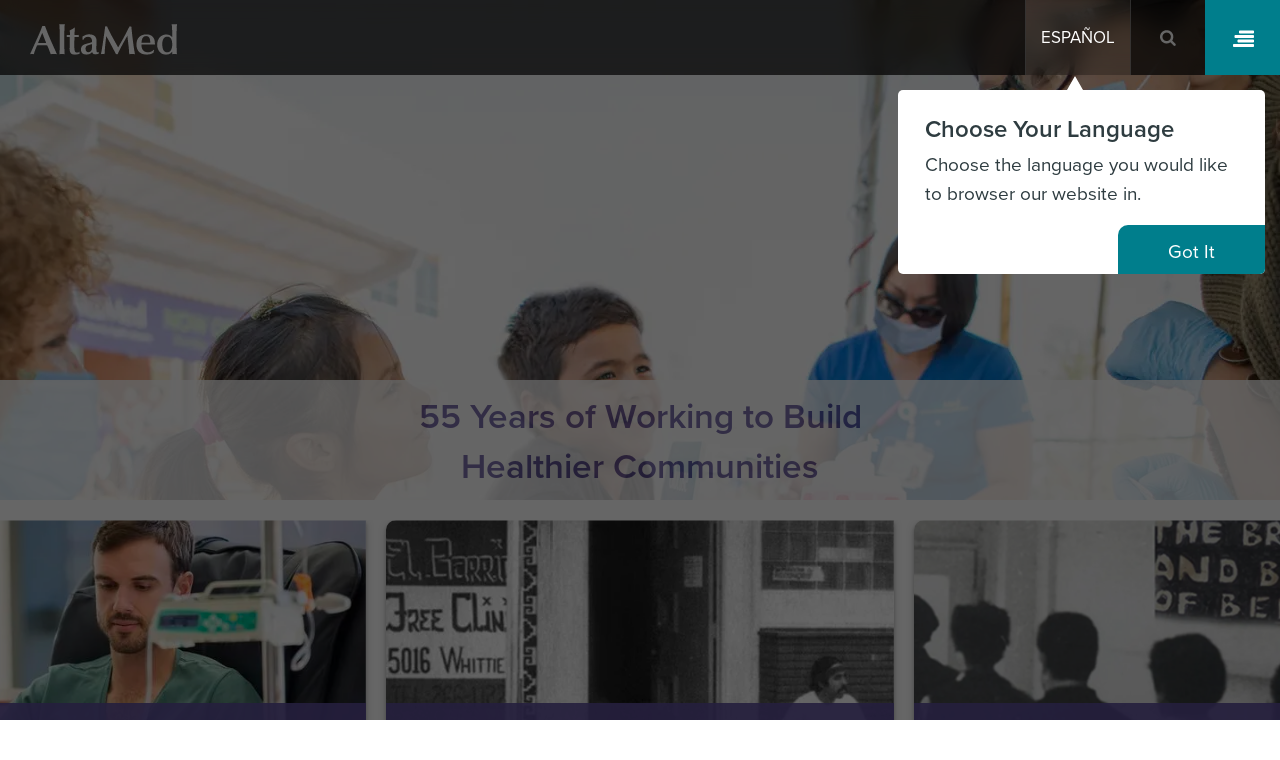

--- FILE ---
content_type: text/html; charset=UTF-8
request_url: https://www.altamed.org/our-history
body_size: 36772
content:

<!DOCTYPE html>
<html lang="en" dir="ltr" class="lang-active-en is-not-admin-page h-100">
  <head>
    <meta charset="utf-8" />
<meta name="description" content="AltaMed was founded in 1969 as the East LA Barrio Free Clinic. In 2019, AltaMed celebrated 50 years of quality care throughout Southern California." />
<link rel="canonical" href="https://www.altamed.org/our-history" />
<meta name="Generator" content="Drupal 11 (https://www.drupal.org)" />
<meta name="MobileOptimized" content="width" />
<meta name="HandheldFriendly" content="true" />
<meta name="viewport" content="width=device-width, initial-scale=1.0" />
<link rel="icon" href="/themes/custom/am22/favicon.ico" type="image/vnd.microsoft.icon" />
<link rel="alternate" hreflang="en" href="https://www.altamed.org/our-history" />
<link rel="alternate" hreflang="es" href="https://www.altamed.org/es/nuestra-historia" />

    <title>Our History</title>
    <link rel="stylesheet" media="all" href="/core/themes/stable9/css/core/components/progress.module.css?t4nw70" />
<link rel="stylesheet" media="all" href="/core/themes/stable9/css/core/components/ajax-progress.module.css?t4nw70" />
<link rel="stylesheet" media="all" href="/core/themes/stable9/css/system/components/align.module.css?t4nw70" />
<link rel="stylesheet" media="all" href="/core/themes/stable9/css/system/components/container-inline.module.css?t4nw70" />
<link rel="stylesheet" media="all" href="/core/themes/stable9/css/system/components/clearfix.module.css?t4nw70" />
<link rel="stylesheet" media="all" href="/core/themes/stable9/css/system/components/hidden.module.css?t4nw70" />
<link rel="stylesheet" media="all" href="/core/themes/stable9/css/system/components/item-list.module.css?t4nw70" />
<link rel="stylesheet" media="all" href="/core/themes/stable9/css/system/components/js.module.css?t4nw70" />
<link rel="stylesheet" media="all" href="/core/themes/stable9/css/system/components/position-container.module.css?t4nw70" />
<link rel="stylesheet" media="all" href="/core/themes/stable9/css/system/components/reset-appearance.module.css?t4nw70" />
<link rel="stylesheet" media="all" href="/core/themes/stable9/css/views/views.module.css?t4nw70" />
<link rel="stylesheet" media="all" href="/modules/contrib/geolocation/css/geolocation-map.css?t4nw70" />
<link rel="stylesheet" media="all" href="/modules/custom/am22m/css/am22m.css?t4nw70" />
<link rel="stylesheet" media="all" href="/modules/contrib/better_exposed_filters/css/better_exposed_filters.css?t4nw70" />
<link rel="stylesheet" media="all" href="/modules/contrib/extlink/css/extlink.css?t4nw70" />
<link rel="stylesheet" media="all" href="/modules/contrib/paragraphs/css/paragraphs.unpublished.css?t4nw70" />
<link rel="stylesheet" media="all" href="/modules/contrib-mod/personacontent/css/personacontent.debug.css?t4nw70" />
<link rel="stylesheet" media="all" href="/core/themes/stable9/css/core/assets/vendor/normalize-css/normalize.css?t4nw70" />
<link rel="stylesheet" media="all" href="/themes/contrib/bootstrap5/css/components/progress.css?t4nw70" />
<link rel="stylesheet" media="all" href="/themes/custom/am22/css/style.min.css?t4nw70" />
<link rel="stylesheet" media="all" href="/themes/contrib/bootstrap5/dist/icons/1.11.0/font/bootstrap-icons.css?t4nw70" />

    <script type="application/json" data-drupal-selector="drupal-settings-json">{"path":{"baseUrl":"\/","pathPrefix":"","currentPath":"node\/5874","currentPathIsAdmin":false,"isFront":false,"currentLanguage":"en"},"pluralDelimiter":"\u0003","suppressDeprecationErrors":true,"ajaxPageState":{"libraries":"[base64]","theme":"am22","theme_token":null},"ajaxTrustedUrl":{"\/search":true},"data":{"extlink":{"extTarget":true,"extTargetAppendNewWindowDisplay":false,"extTargetAppendNewWindowLabel":"(opens in a new window)","extTargetNoOverride":true,"extNofollow":false,"extTitleNoOverride":false,"extNoreferrer":false,"extFollowNoOverride":false,"extClass":"0","extLabel":"(link is external)","extImgClass":false,"extSubdomains":true,"extExclude":"","extInclude":"","extCssExclude":"","extCssInclude":"","extCssExplicit":"","extAlert":false,"extAlertText":"This link will take you to an external web site. We are not responsible for their content.","extHideIcons":false,"mailtoClass":"0","telClass":"","mailtoLabel":"(link sends email)","telLabel":"(link is a phone number)","extUseFontAwesome":false,"extIconPlacement":"append","extPreventOrphan":false,"extFaLinkClasses":"fa fa-external-link","extFaMailtoClasses":"fa fa-envelope-o","extAdditionalLinkClasses":"","extAdditionalMailtoClasses":"","extAdditionalTelClasses":"","extFaTelClasses":"fa fa-phone","allowedDomains":null,"extExcludeNoreferrer":""}},"personacontent":{"segments":[{"id":"3","title":"Campaign-based","rules_matches":"any","rules":[{"type":"url:current","operator":"contains","values":["segment-1=1"]}]},{"id":"5","title":"Potential Member","rules_matches":"any","rules":[{"type":"url:history","operator":"contains","values":["getting-started-us"]},{"type":"event:click","operator":"=","values":["first-time\r","home-get-started\r","home-need-help-phone"]},{"type":"url:current","operator":"contains","values":["segment-2=1"]}]},{"id":"12","title":"Returning Member","rules_matches":"any","rules":[{"type":"url:history","operator":"contains","values":["\/find\r","\/pharmacy\r","\/find\/facility-urgent"]},{"type":"event:click","operator":"=","values":["my-altamed-btn"]},{"type":"url:current","operator":"contains","values":["segment-3=1"]}]},{"id":"10","title":"Senior \u0026 CareGiver","rules_matches":"any","rules":[{"type":"event:click","operator":"=","values":["find-doctor-geriatric-medicine\r","senior-health-classes"]},{"type":"url:history","operator":"contains","values":["\/health-articles?tag=Senior Health\r","\/class\/seniors\r","\/senior-services\r","\/PACE\r","\/care-management\r","\/vision-hearing-and-dental-care\r","\/preventive-services\r","\/care-management\r","specialty=Geriatric Medicine\r","classes\/seniors\r","\/health-articles?f[0]=categories:47"]},{"type":"url:current","operator":"contains","values":["segment-4=1"]},{"type":"url:history","operator":"contains","values":["Pace\r","pace\r","PACE\r","Transportation\r","transportation\r","TRANSPORTATION\r","Transportaci\u00f3n\r","transportaci\u00f3n\r","TRANSPORTACION\r","Transporte\r","transporte\r","TRANSPORTE\r","Driver\r","driver\r","DRIVER\r","Conductor\r","conductor\r","CONDUCTOR\r","Chofer\r","chofer\r","CHOFER\r","Senior services\r","senior services\r","SENIOR SERVICES\r","Servicios para adultos mayores\r","servicios para adultos mayores\r","SERVICIOS PARA ADULTOS MAYORES\r","Servicios para seniors\r","servicios para seniors\r","SERVICIOS PARA SENIORS\r","Senior programs\r","senior programs\r","SENIOR PROGRAMS\r","Programas para adultos mayores\r","programa para adultos mayores\r","PROGRAMA PARA ADULTOS MAYORES\r","Programas para seniors\r","programa para seniors\r","PROGRAMA PARA SENIORS\r","AltaMed PACE\r","altamed pace\r","ALTAMED PACE\r","PACE de AltaMed\r","pace de altamed\r","PACE DE ALTAMED\r","In home services\r","in home services\r","IN HOME SERVICES\r","Servicios de atenci\u00f3n en su propio hogar\r","servicios de atenci\u00f3n en su propio hogar\r","SERVICIOS DE ATENCION EN SU PROPIO HOGAR\r","Atenci\u00f3n al paciente en el hogar\r","atenci\u00f3n al paciente en el hogar\r","ATENCION AL PACIENTE EN EL HOGAR\r","Pace elder services\r","pace elder services\r","PACE ELDER SERVICES\r","Servicios PACE para personas mayores\r","servicios pace para personas mayores\r","SERVICIOS PACE PARA PERSONAS MAYORES\r","PACE senior services\r","pace senior services\r","PACE SENIOR SERVICES\r","Servicios PACE para adultos mayores\r","servicios pace para adultos mayores\r","SERVICIOS PACE PARA ADULTOS MAYORES\r","Service for senior\r","service for senior\r","SERVICE FOR SENIOR\r","Servicio para el adulto mayor\r","servicio para el adulto mayor\r","SERVICIO PARA EL ADULTO MAYOR\r","Servicio a la persona mayor\r","servicio a la persona mayor\r","SERVICIO A LA PERSONA MAYOR\r","PACE medical\r","pace medical\r","PACE MEDICAL\r","PACE m\u00e9dico\r","pace m\u00e9dico\r","PACE MEDICO\r","PACE program for elderly\r","pace program for elderly\r","PACE PROGRAM FOR ELDERLY\r","Programa PACE para personas mayores\r","programa pace para personas mayores\r","PROGRAMA PACE PARA PERSONAS MAYORES\r","Programa PACE para seniors\r","programa pace para seniors\r","PROGRAMA PACE PARA SENIORS\r","Programa PACE para adultos mayores\r","programa pace para adultos mayores\r","PROGRAMA PACE PARA ADULTOS MAYORES\r","PACE healthcare\r","pace healthcare\r","PACE HEALTHCARE\r","Servicios de la salud PACE\r","servicios de la salud pace\r","SERVICIOS DE LA SALUD PACE\r","Cuidados de la salud PACE\r","cuidados de la salud pace\r","CUIDADOS DE LA SALUD PACE\r","Help for caregivers\r","help for caregivers\r","HELP FOR CAREGIVERS\r","Ayuda para cuidadores\r","ayuda para cuidadores\r","AYUDA PARA CUIDADORES\r","Caregiver support\r","caregiver support\r","CAREGIVER SUPPORT\r","Apoyo a cuidadores\r","apoyo a cuidadores\r","APOYO A CUIDADORES\r","Caregiver resources\r","caregiver resources\r","CAREGIVER RESOURCES\r","Recursos para cuidadores\r","recursos para cuidadores\r","RECURSOS PARA CUIDADORES\r","Herramientas para cuidadores\r","herramientas para cuidadores\r","HERRAMIENTAS PARA CUIDADORES\r","PACE van\r","pace van\r","PACE VAN\r","Camioneta de PACE\r","camioneta de pace\r","CAMIONETA DE PACE\r","Van de PACE\r","van de pace\r","VAN DE PACE\r","Geriatrics\r","geriatrics\r","GERIATRICS\r","Geriatr\u00eda\r","geriatr\u00eda\r","GERIATRIA"]}]},{"id":"9","title":"Parent","rules_matches":"any","rules":[{"type":"url:current","operator":"contains","values":["segment-7=1"]},{"type":"url:history","operator":"=","values":["\/health-articles?tag=Kids \u0026 Family Health\r","\/class\/prenatal-health\r","\/class\/healthy-kids\r","\/primary-care\r","\/health-articles?f[0]=categories:50"]},{"type":"url:history","operator":"contains","values":["Obgyn\r","obgyn\r","OBGYN\r","Ginec\u00f3loga\r","ginec\u00f3loga\r","GINECOLOGA\r","Ginec\u00f3logo\r","ginec\u00f3logo\r","GINECOLOGO\r","Ginec\u00f3logo obstetra\r","ginec\u00f3logo obstetra\r","GINECOLOGO OBSTETRA\r","Pregnancy\r","pregnancy\r","PREGNANCY\r","Embarazo\r","embarazo\r","EMBARAZO\r","Teen\r","teen\r","TEEN\r","Adolescente\r","adolescente\r","ADOLESCENTE\r","Youth services\r","youth services\r","YOUTH SERVICES\r","Servicios a j\u00f3venes\r","servicios a j\u00f3venes\r","SERVICIOS A JOVENES\r","Servicios a la juventud\r","servicios a la juventud\r","SERVICIOS A LA JUVENTUD\r","Ob\r","ob\r","OB\r","Obstetra\r","obstetra\r","OBSTETRA\r","Especialista en embarazos\r","especialista en embarazos\r","ESPECIALISTA EN EMBARAZOS\r","Gynecologist\r","gynecologist\r","GYNECOLOGIST\r","Pediatric\r","pediatric\r","PEDIATRIC\r","Pedi\u00e1trico\r","pedi\u00e1trico\r","PEDIATRICO\r","Pediatrics\r","pediatrics\r","PEDIATRICS\r","Pediatr\u00eda\r","pediatr\u00eda\r","PEDIATRIA\r","Pediatrician\r","pediatrician\r","PEDIATRICIAN\r","Pediatra\r","pediatra\r","PEDIATRA\r","Ultrasound\r","ultrasound\r","ULTRASOUND\r","Ultrasonido\r","ultrasonido\r","ULTRASONIDO\r","Prenatal\r","prenatal\r","PRENATAL\r","Prenatal care\r","prenatal care\r","PRENATAL CARE\r","Cuidado prenatal\r","cuidado prenatal\r","CUIDADO PRENATAL\r","Cuidados prenatales\r","cuidados prenatales\r","CUIDADOS PRENATALES\r","Teen center\r","teen center\r","TEEN CENTER\r","Centro de la juventud\r","centro de la juventud\r","CENTRO DE LA JUVENTUD\r","Centro para adolescentes\r","centro para adolescentes\r","CENTRO PARA ADOLESCENTES\r","Centro para j\u00f3venes\r","centro para j\u00f3venes\r","CENTRO PARA JOVENES\r","Gyno\r","gyno\r","GYNO\r","Midwife\r","midwife\r","MIDWIFE\r","Partera\r","partera\r","PARTERA\r","Comadrona\r","comadrona\r","COMADRONA\r","Natural child birth\r","natural child birth\r","NATURAL CHILD BIRTH\r","Parto natural\r","parto natural\r","PARTO NATURAL\r","Nacimiento natural\r","nacimiento natural\r","NACIMIENTO NATURAL\r","Delivery\r","delivery\r","DELIVERY\r","Parto\r","parto\r","PARTO\r","Nacimiento\r","nacimiento\r","NACIMIENTO\r","Postpartum Depression\r","postpartum depression\r","POSTPARTUM DEPRESSION\r","Depresi\u00f3n postparto\r","depresi\u00f3n postparto\r","DEPRESION POSTPARTO\r","Depresi\u00f3n posparto\r","depresi\u00f3n posparto\r","DESPRESION POSPARTO\r","Depresi\u00f3n despu\u00e9s del parto\r","depresi\u00f3n despu\u00e9s del parto\r","DEPRESION DESPUES DEL PARTO\r","Depresi\u00f3n de parto\r","depresi\u00f3n de parto\r","DEPRESION DE PARTO"]}]},{"id":"8","title":"Female User","rules_matches":"any","rules":[{"type":"url:current","operator":"contains","values":["segment-8=1"]},{"type":"url:history","operator":"=","values":["\/womens-health\r","\/class\/womens-health\r","\/class\/prenatal-health\r","\/search\/node?keys=women related topics\r","\/search?keywords=women related topics\r","\/search\/node?keys=condition\r","\/search?keywords=condition\r","\/search\/node?keys=health\r","\/search?keywords=health"]},{"type":"url:history","operator":"contains","values":["Birth control\r","birth control\r","BIRTH CONTROL\r","Anticonceptivos\r","anticonceptivos\r","ANTICONCEPTIVOS\r","Control de la natalidad\r","control de la natalidad\r","CONTROL DE LA NATALIDAD\r","M\u00e9todos para no embarazarse\r","m\u00e9todos para no embarazarse\r","METODOS PARA NO EMBARAZARSE\r","Obgyn\r","OBGYN\r","obgyn\r","Ginec\u00f3loga\r","ginec\u00f3loga\r","GINECOLOGA\r","Ginec\u00f3logo\r","ginec\u00f3logo\r","GINECOLOGO\r","Ginec\u00f3logo obstetra\r","ginec\u00f3logo obstetra\r","GINECOLOGO OBSTETRA\r","Abortion\r","abortion\r","ABORTION\r","Aborto\r","aborto\r","ABORTO\r","Abortions\r","abortions\r","ABORTIONS\r","Abortos\r","abortos\r","ABORTOS\r","Abortion pill\r","abortion pill\r","ABORTION PILL\r","Pastilla para abortar\r","pastilla para abortar\r","PASTILLA PARA ABORTAR\r","Pregnancy\r","pregnancy\r","PREGNANCY\r","Embarazo\r","embarazo\r","EMBARAZO\r","Condoms\r","condoms\r","CONDOMS\r","Condones\r","condones\r","CONDONES\r","Std\r","std\r","STD\r","Enfermedades de transmisi\u00f3n sexual\r","enfermedades de transmisi\u00f3n sexual\r","ENFERMEDADES DE TRANSMISION SEXUAL\r","Enfermedades ven\u00e9reas\r","enfermedades ven\u00e9reas\r","ENFERMEDADES VENEREAS\r","Ets\r","ets\r","ETS\r","STD testing\r","std testing\r","STD TESTING\r","An\u00e1lisis para detecci\u00f3n de enfermedad de transmisi\u00f3n sexual\r","an\u00e1lisis para detecci\u00f3n de enfermedad de transmisi\u00f3n sexual\r","ANALISIS PARA DETECCION DE ENFERMEDAD DE TRANSMISION SEXUAL\r","An\u00e1lisis para detectar enfermedades ven\u00e9reas\r","an\u00e1lisis para detectar enfermedades ven\u00e9reas\r","ANALISIS PARA DETECTAR ENFERMEDADES VENEREAS\r","An\u00e1lisis ETS\r","an\u00e1lisis ets\r","ANALISIS ETS\r","Test ETS\r","test ets\r","TEST ETS\r","Ob\r","ob\r","OB\r","Obstetra\r","obstetra\r","OBSTETRA\r","Especialista en embarazos\r","especialista en embarazos\r","ESPECIALISTA EN EMBARAZOS\r","Plan b\r","plan b\r","PLAN B\r","Pastillas Plan b\r","pastillas plan b\r","PASTILLAS PLAN B\r","Anticonceptivo de emergencia Plan b\r","anticonceptivo de emergencia plan b\r","ANTICONCEPTIVO DE EMERGENCIA PLAN B\r","Pregnancy test\r","pregnancy test\r","PREGNANCY TEST\r","Examen de embarazo\r","examen de embarazo\r","EXAMEN DE EMBARAZO\r","Gynecologist\r","gynecologist\r","GYNECOLOGIST\r","Pap smear\r","pap smear\r","PAP SMEAR\r","Papanicolaou\r","papanicolaou\r","PAPANICOLAOU\r","Examen de la mujer\r","examen de la mujer\r","EXAMEN DE LA MUJER\r","Cramps\r","cramps\r","CRAMPS\r","C\u00f3licos\r","c\u00f3licos\r","COLICOS\r","Pms\r","pms\r","PMS\r","S\u00edndrome premenstrual\r","s\u00edndrome premenstrual\r","SINDROME PREMENSTRUAL\r","Period\r","period\r","PERIOD\r","Periodo\r","periodo\r","PERIODO\r","Menstruaci\u00f3n\r","menstruaci\u00f3n\r","MENSTRUACION\r","Regla\r","regla\r","REGLA\r","Gyno\r","gyno\r","GYNO\r","Mammograms\r","mammograms\r","MAMMOGRAMS\r","Mamograf\u00eda\r","mamograf\u00eda\r","MAMOGRAFIA\r","Mamogramas\r","mamogramas\r","MAMOGRAMAS\r","Iud\r","iud\r","IUD\r","Diu\r","diu\r","DIU\r","Dispositivo intrauterino\r","dispositivo intrauterino\r","DISPOSITIVO INTRAUTERINO\r","Hpv\r","hpv\r","HPV\r","Vph\r","vph\r","VPH\r","Virus del papiloma humano\r","virus del papiloma humano\r","VIRUS DEL PAPILOMA HUMANO\r","Discharge\r","discharge\r","DISCHARGE\r","Secreci\u00f3n\r","secreci\u00f3n\r","SECRECION\r","Flujo\r","flujo\r","FLUJO\r","Dense breast tissue\r","dense breast tissue\r","DESNSE BREAST TISSUE\r","Tejido mamario denso\r","tejido mamario denso\r","TEJIDO MAMARIO DENSO\r","Tejido denso del seno\r","tejido denso del seno\r","TEJIDO DENSO DEL SENO\r","Painful sex\r","painful sex\r","PAINFUL SEX\r","Sexo con dolor\r","sexo con dolor\r","SEXO CON DOLOR\r","Sexo doloroso\r","sexo doloroso\r","SEXO DOLOROSO\r","Dolor durante el sexo\r","dolor durante el sexo\r","DOLOR DURANTE EL SEXO\r","Late period\r","late period\r","LATE PERIOD\r","Retraso menstrual\r","retraso menstrual\r","RETRASO MENSTRUAL\r","Retraso del periodo\r","retraso del periodo\r","RETRASO DEL PERIODO\r","Retraso en la regla\r","retraso en la regla\r","RETRASO EN LA REGLA\r","Spotting\r","spotting\r","SPOTTING\r","Sangrado entre la regla\r","sangrado entre la regla\r","SANGRADO ENTRE LA REGLA\r","Sangrado entre periodos\r","sangrado entre periodos\r","SANGRADO ENTRE PERIODOS\r","Manchado\r","manchado\r","MANCHADO\r","Menopause\r","menopause\r","MENOPAUSE\r","Menopausia\r","menopausia\r","MENOPAUSIA\r","Dry vagina\r","dry vagina\r","DRY VAGINA\r","Vagina seca\r","vagina seca\r","VAGINA SECA\r","Cervical cancer\r","cervical cancer\r","CERVICAL CANCER\r","C\u00e1ncer cervical\r","c\u00e1ncer cervical\r","CANCER CERVICAL\r","C\u00e1ncer de la c\u00e9rvix\r","c\u00e1ncer de la c\u00e9rvix\r","CANCER DE LA CERVIX\r","C\u00e1ncer del cuello uterino\r","c\u00e1ncer del cuello uterino\r","CANCER DEL CUELLO UTERINO\r","Ovarian cancer\r","ovarian cancer\r","OVARIAN CANCER\r","C\u00e1ncer de ovarios\r","c\u00e1ncer de ovarios\r","CANCER DE OVARIOS\r","C\u00e1ncer en los ovarios\r","c\u00e1ncer en los ovarios\r","CANCER EN LOS OVARIOS\r","Breast cancer\r","breast cancer\r","BREAST CANCER\r","C\u00e1ncer de mama\r","c\u00e1ncer de mama\r","CANCER DE MAMA\r","C\u00e1ncer mamario\r","c\u00e1ncer mamario\r","CANCER MAMARIO\r","C\u00e1ncer de senos\r","c\u00e1ncer de senos\r","CANCER DE SENOS\r","First period\r","first period\r","FIRST PERIOD\r","Primer periodo\r","primer periodo\r","PRIMER PERIODO\r","Primera menstruaci\u00f3n\r","primera menstruaci\u00f3n\r","PRIMERA MENSTRUACION\r","Fibroid\r","fibroid\r","FIBROID\r","Fibroma\r","fibroma\r","FIBROMA\r","Fibromyalgia\r","fibromyalgia\r","FIBROMYALGIA\r","Fibromialgia\r","fibromialgia\r","FIBROMIALGIA\r","Polycystic ovary syndrome\r","polycystic ovary syndrome\r","POLYCYSTIC OVARY SINDROME\r","S\u00edndrome de ovario poliqu\u00edstico\r","s\u00edndrome de ovario poliqu\u00edstico\r","SINDROME DE OVARIO POLIQUISTICO\r","Pcos\r","pcos\r","PCOS\r","Miscarriage\r","miscarriage\r","MISCARRIAGE\r","Aborto espont\u00e1neo\r","aborto espont\u00e1neo\r","ABORTO ESPONTANEO\r","Aborto natural\r","aborto natural\r","ABORTO NATURAL\r","Malogro\r","malogro\r","MALOGRO\r","Ectopic pregnancy\r","ectopic pregnancy\r","ECTOPIC PREGNANCY\r","Embarazo ect\u00f3pico\r","embarazo ect\u00f3pico\r","EMBARAZO ECTOPICO\r","Endometriosis\r","endometriosis\r","ENDOMETRIOSIS\r","Postpartum Depression\r","postpartum depression\r","POSTPARTUM DEPRESSION\r","Depresi\u00f3n postparto\r","depresi\u00f3n postparto\r","DEPRESION POSTPARTO\r","Depresi\u00f3n posparto\r","depresi\u00f3n posparto\r","DEPRESION PORPARTO\r","Depresi\u00f3n despu\u00e9s del parto\r","depresi\u00f3n despu\u00e9s del parto\r","DEPRESION DESPUES DEL PARTO\r","Depresi\u00f3n de parto\r","depresi\u00f3n de parto\r","DEPRESI\u00d3N DE PARTO\r","C section\r","c section\r","C SECTION\r","Ces\u00e1rea\r","ces\u00e1rea\r","CESAREA\r","Cesarian section\r","cesarian section\r","CESARIAN SECTION\r","Contractions\r","contractions\r","CONTRACTIONS\r","Contracciones\r","contracciones\r","CONTRACCIONES\r","Estrogen\r","estrogen\r","ESTROGEN\r","Estr\u00f3geno\r","estr\u00f3geno\r","ESTROGENO\r","Progesterone\r","progesterone\r","PROGESTERONE\r","Progesterona\r","progesterona\r","PROGESTERONA\r","The pill\r","the pill\r","THE PILL\r","Pastilla anticonceptiva\r","pastilla anticonceptiva\r","PASTILLA ANTICONCEPTIVA\r","Anticonceptivo oral\r","anticonceptivo oral\r","ANTICONCEPTIVO ORAL\r","Depo-Provera\r","depo-provera\r","DEPO-PROVERA\r","Inyecci\u00f3n trimestral\r","inyecci\u00f3n trimestral\r","INYECCION TRIMESTRAL\r","The ring\r","the ring\r","THE RING\r","Anillo anticonceptivo\r","anillo anticonceptivo\r","ANILLO ANTICONCEPTIVO\r","Anillo vaginal\r","anillo vaginal\r","ANILLO VAGINAL\r","NuvaRing\r","nuvaring\r","NUVARING\r","Historectomy\r","historectomy\r","HISTORECTOMY\r","Histerectom\u00eda\r","histerectom\u00eda\r","HISTERECTOMIA"]}]},{"id":"11","title":"IPA Physician","rules_matches":"any","rules":[{"type":"url:history","operator":"=","values":["\/Contracted-Provider\r","\/search\/node?keys=ipa\r","\/search?keywords=ipa"]},{"type":"url:current","operator":"contains","values":["segment-9=1"]}]},{"id":"4","title":"Benefactor","rules_matches":"any","rules":[{"type":"event:click","operator":"=","values":["home-donate\r","home-giving\r","event-view"]},{"type":"url:history","operator":"=","values":["\/events"]},{"type":"url:history","operator":"=","values":["\/policy-advocacy\r","\/altamed-your-community\r","\/what-we-do\r","\/mission-vision-and-core-values\r","\/our-history\r","\/leadership\r","\/altamed-foundation\r","\/news\r","\/translational-research\r","\/doing-business-us"]},{"type":"url:current","operator":"contains","values":["segment-10=1"]}]},{"id":"2","title":"Default","rules_matches":"all","rules":[]}],"screen_debug":0,"screen_debug_html":0},"ajax":[],"user":{"uid":0,"permissionsHash":"42809f53df7e7791472730afcfee335bef8e4dc6be6ede66e26c2518429d0923"}}</script>
<script src="/core/assets/vendor/jquery/jquery.min.js?v=4.0.0-rc.1"></script>
<script src="/core/assets/vendor/once/once.min.js?v=1.0.1"></script>
<script src="/core/misc/drupalSettingsLoader.js?v=11.2.4"></script>
<script src="/core/misc/drupal.js?v=11.2.4"></script>
<script src="/core/misc/drupal.init.js?v=11.2.4"></script>
<script src="/themes/custom/am22/js/am22.scripts-00-header.min.js?t4nw70"></script>
<script src="/libraries/mouseover_detect/dist/mouseover_detect.min.js?v=11.2.4"></script>

    <!-- Start cookieyes banner -->
    <script id="cookieyes" type="text/javascript" src="https://cdn-cookieyes.com/client_data/b83f4d0bdd19935cfbfaad86/script.js"></script>
    <!-- End cookieyes banner -->
    <link rel="stylesheet" href="https://use.typekit.net/zzo5rih.css">
    <!-- Google Tag Manager -->
<script>(function(w,d,s,l,i){w[l]=w[l]||[];w[l].push({'gtm.start':
new Date().getTime(),event:'gtm.js'});var f=d.getElementsByTagName(s)[0],
j=d.createElement(s),dl=l!='dataLayer'?'&l='+l:'';j.async=true;j.src=
'https://www.googletagmanager.com/gtm.js?id='+i+dl;f.parentNode.insertBefore(j,f);
})(window,document,'script','dataLayer','GTM-TDQWGMM');</script>
<!-- End Google Tag Manager -->

  </head>
  <body class="onboard-enabled path-node page-node-type-page   d-flex flex-column h-100 tk-proxima-nova">
    <!-- Google Tag Manager (noscript) -->
<noscript><iframe src="https://www.googletagmanager.com/ns.html?id=GTM-TDQWGMM"
height="0" width="0" style="display:none;visibility:hidden"></iframe></noscript>
<!-- End Google Tag Manager (noscript) -->
        <a href="#main-content" class="visually-hidden focusable skip-link">
      Skip to main content
    </a>
    
      <div class="dialog-off-canvas-main-canvas d-flex flex-column h-100" data-off-canvas-main-canvas>
    



  <div id="notification-region">
      <div class="region region-notifications">
    <div class="views-element-container block block-views block-views-blocknotification-block-1" id="block-notification" data-block-plugin-id="views_block:notification-block_1">
        <div data-block="notifications"><div class="view view-notification view-id-notification view-display-id-block_1 js-view-dom-id-854c8491a0b30115051f27b7533bda9092f1f345ebcf2cdb89bb620e1524aa35">
        
  
          </div>
</div>

  </div>

  </div>

  </div>

<header>
  

    <nav class="navbar navbar-dark text-light">
    <div class="container-fluid m-0 p-0 d-flex">
      <div class="header-inner-wrapper d-flex flex-fill">
          <div class="region region-nav-branding d-flex flex-fill">
    
<div id="block-sitebranding" data-block-plugin-id="system_branding_block" class="block block-system block-system-branding-block me-auto">
  
    
    <div class="navbar-brand d-flex align-items-center">

        <a href="/" title="Home" rel="home" class="site-logo d-block">
      <img src="/themes/custom/am22/logo.svg" alt="Home" />
    </a>
    
    <div>
      
          </div>
  </div>
  </div>
<div class="language-switcher-language-url block block-language block-language-blocklanguage-interface" id="block-language-switcher" role="navigation" data-block-plugin-id="language_block:language_interface">
  
    
      <ul data-block="nav_branding" class="links">      <li hreflang="en" data-drupal-link-system-path="node/5874" class="en hreflang is-active" aria-current="page"><a href="/our-history" class="language-link is-active" hreflang="en" data-drupal-link-system-path="node/5874" aria-current="page"><span class="full">English</span> <span class="short">Eng</span></a></li>      <li hreflang="es" data-drupal-link-system-path="node/5874" class="es hreflang"><a href="/es/nuestra-historia" class="language-link" hreflang="es" data-drupal-link-system-path="node/5874"><span class="full">Español</span> <span class="short">Esp</span></a></li></ul>
  </div>

<div id="search-top-form-block" class="dropdown position-static">
  <button class="btn text-light dropdown-toggle" type="button" id="dropdownSearchOpener" data-bs-toggle="dropdown" aria-expanded="false">
    <span class="hidden">Open Search Form</span>

    <i class="fas fa-search"></i>
  </button>

  <div id="search-top-form" class="dropdown-menu text-light">
    <div class="views-exposed-form bef-exposed-form block block-views block-views-exposed-filter-blocksearch-page" data-drupal-selector="views-exposed-form-search-page" id="block-search-page" data-block-plugin-id="views_exposed_filter_block:search-page">
      
            

              <span class="navbar-search-icon">
          <i class="fa fa-search" aria-hidden="true"></i>
        </span>

        <form data-block="nav_branding" action="/search" method="get" id="views-exposed-form-search-page" accept-charset="UTF-8">
  <div class="form--inline clearfix">
  <div class="js-form-item form-item js-form-type-textfield form-type-textfield js-form-item-keywords form-item-keywords">
    <div class="form-floating">
      
  <input placeholder=" " data-drupal-selector="edit-keywords" type="text" id="edit-keywords" name="keywords" value="" size="30" maxlength="128" class="form-control" />



    <label for="edit-keywords">Keywords</label>
    </div>
  
    </div>
<div data-drupal-selector="edit-actions" class="form-actions js-form-wrapper form-wrapper" id="edit-actions">
  <button data-drupal-selector="edit-submit-search" type="submit" id="edit-submit-search" value="Search" class="button js-form-submit form-submit btn btn-success icon-search">
    Search
  </button>


</div>

</div>

</form>


        <button type="button" class="btn search-close" aria-label="Close">
          <ion-icon name="close-sharp"></ion-icon>
        </button>
      
    </div>
  </div>

</div>

  </div>


        <button id="menu-opener" class="navbar-toggler hidden-text" type="button"
          data-bs-toggle="offcanvas"
          data-bs-target="#main-menu"
          aria-controls="offcanvasTop"
          aria-label="Open menu">
          <i class="fas fa-align-right"></i>
          menu
        </button>

        <div id="main-menu" class="offcanvas offcanvas-top" tabindex="-1">
          <div class="offcanvas-header">
              <div class="region region-nav-main">
    
<div id="block-site-branding-2" data-block-plugin-id="system_branding_block" class="block block-system block-system-branding-block me-auto">
  
    
    <div class="navbar-brand d-flex align-items-center">

        <a href="/" title="Home" rel="home" class="site-logo d-block">
      <img src="/themes/custom/am22/logo.svg" alt="Home" />
    </a>
    
    <div>
      
          </div>
  </div>
  </div>
<div id="block-navigation-ctas" data-block-plugin-id="block_content:25ed0b97-8cda-45ab-9fde-5380e02d0072" class="block block-block-content block-block-content25ed0b97-8cda-45ab-9fde-5380e02d0072">
  <div class="padding-y-large paragraph--type--row theme-purple   has-image ">
    <div class="container-fluid limiter-none">
      
      

              <div class="wysiwyg-field">
          
          
            <div class="field field--name-body field--type-text-with-summary field--label-hidden wysiwyg-field field__item"><ul>
	<li><a class="btn btn-nav" href="https://myaltamed.net/">MyAltaMed</a></li>
	<li><a class="btn btn-nav" href="/providers">Provider Portal</a></li>
</ul></div>
      
        </div>
          </div>
  </div>

      <div class="image">
      
    </div>
  </div>

  </div>

            <button type="button" class="btn-close text-reset" data-bs-dismiss="offcanvas" aria-label="Close">
              <ion-icon name="close-sharp"></ion-icon>
            </button>
          </div>
          <div class="offcanvas-body">
              <div class="region region-nav-additional">
    <nav role="navigation" aria-labelledby="block-main-navigation-menu" id="block-main-navigation" data-block-plugin-id="system_menu_block:main" class="block block-menu navigation menu--main">
            
  <span class="visually-hidden" id="block-main-navigation-menu">Main navigation</span>
  

        

        
    
    <div id="menu-root-0-1" class="ul-wrapper active level-0" data-level="0">
      <ul class="menu menu-level-0">
                    
    <li id="menu-item-0-1" class="menu-item menu-item-level-0">
          <button class="btn btn-link" type="button" data-target="menu-0-1-1-1" tabindex="-1">
        Our Services
      </button>
      </li>

                    
    <li id="menu-item-0-2" class="menu-item menu-item-level-0">
          <button class="btn btn-link" type="button" data-target="menu-0-1-1-2" tabindex="-1">
        Find Patient Care
      </button>
      </li>

                    
    <li id="menu-item-0-3" class="menu-item menu-item-level-0">
          <button class="btn btn-link" type="button" data-target="menu-0-1-1-3" tabindex="-1">
        Health &amp; Wellness
      </button>
      </li>

                    
    <li id="menu-item-0-4" class="menu-item menu-item-level-0">
          <button class="btn btn-link" type="button" data-target="menu-0-1-1-4" tabindex="-1">
        About Us
      </button>
      </li>

                    
    <li id="menu-item-0-5" class="menu-item menu-item-level-0">
          <a href="/getting-started-us" tabindex="-1" data-drupal-link-system-path="node/8338">Getting Started With Us</a>
      </li>

                    
    <li id="menu-item-0-6" class="menu-item menu-item-level-0">
          <a href="https://www.careers.altamed.org/" target="_blank" tabindex="-1">Careers</a>
      </li>

            </ul>
    </div>
                  
    
    <div id="menu-0-1-1-1" class="ul-wrapper  level-1" data-level="1">
      <ul class="menu menu-level-1">
                    
    <li id="menu-item-1-1" class="menu-item menu-item-level-1">
          <a href="/primary-care" tabindex="-1" data-drupal-link-system-path="node/5834">Primary Care</a>
      </li>

                    
    <li id="menu-item-1-2" class="menu-item menu-item-level-1">
          <a href="/womens-health" tabindex="-1" data-drupal-link-system-path="node/5841">Women&#039;s Health</a>
      </li>

                    
    <li id="menu-item-1-3" class="menu-item menu-item-level-1">
          <a href="/dental-services" tabindex="-1" data-drupal-link-system-path="node/5824">Dental Services</a>
      </li>

                    
    <li id="menu-item-1-4" class="menu-item menu-item-level-1">
          <a href="/PACE" title="PACE Page" tabindex="-1" data-drupal-link-system-path="node/5827">PACE</a>
      </li>

                    
    <li id="menu-item-1-5" class="menu-item menu-item-level-1">
          <a href="/senior-services" tabindex="-1" data-drupal-link-system-path="node/5843">Senior Services</a>
      </li>

                    
    <li id="menu-item-1-6" class="menu-item menu-item-level-1">
          <a href="/pharmacy" tabindex="-1" data-drupal-link-system-path="node/5839">Pharmacy </a>
      </li>

                    
    <li id="menu-item-1-7" class="menu-item menu-item-level-1">
          <a href="/inclusive-patient-care" tabindex="-1" data-drupal-link-system-path="node/31021">Inclusive Patient Care</a>
      </li>

                    
    <li id="menu-item-1-8" class="menu-item menu-item-level-1">
          <button class="btn btn-link" type="button" data-target="menu-1-1-2-8" tabindex="-1">
        HIV Services
      </button>
      </li>

                    
    <li id="menu-item-1-9" class="menu-item menu-item-level-1">
          <a href="/behavioral-health-services" tabindex="-1" data-drupal-link-system-path="node/5886">Behavioral Health</a>
      </li>

                    
    <li id="menu-item-1-10" class="menu-item menu-item-level-1">
          <a href="/youth-services" tabindex="-1" data-drupal-link-system-path="node/5793">Youth Services</a>
      </li>

            </ul>
    </div>
              
              
              
              
              
              
              
                  
    
    <div id="menu-1-1-2-8" class="ul-wrapper  level-2" data-level="2">
      <ul class="menu menu-level-2">
                    
    <li id="menu-item-2-1" class="menu-item menu-item-level-2">
          <a href="/HIV" tabindex="-1" data-drupal-link-system-path="node/5779">HIV Prevention and Care</a>
      </li>

                    
    <li id="menu-item-2-2" class="menu-item menu-item-level-2">
          <a href="/hiv-testing" tabindex="-1" data-drupal-link-system-path="node/5884">HIV Testing</a>
      </li>

                    
    <li id="menu-item-2-3" class="menu-item menu-item-level-2">
          <a href="/svseries" tabindex="-1" data-drupal-link-system-path="node/5965">Sin Vergüenza (telenovela series)</a>
      </li>

                    
    <li id="menu-item-2-4" class="menu-item menu-item-level-2">
          <a href="/sexual-health-campaigns" tabindex="-1" data-drupal-link-system-path="node/5849">Sexual Health Campaigns</a>
      </li>

            </ul>
    </div>
              
              
              
              
      
              
              
      
                  
    
    <div id="menu-0-1-1-2" class="ul-wrapper  level-1" data-level="1">
      <ul class="menu menu-level-1">
                    
    <li id="menu-item-1-1" class="menu-item menu-item-level-1">
          <a href="/find" tabindex="-1" data-drupal-link-system-path="node/5596">Find a Doctor or a Location</a>
      </li>

                    
    <li id="menu-item-1-2" class="menu-item menu-item-level-1">
          <a href="/telephone-health-visits" tabindex="-1" data-drupal-link-system-path="node/5818">Telehealth/AltaMed Now</a>
      </li>

                    
    <li id="menu-item-1-3" class="menu-item menu-item-level-1">
          <a href="/find/facility-urgent" tabindex="-1" data-drupal-link-system-path="find/facility-urgent">Urgent Care</a>
      </li>

                    
    <li id="menu-item-1-4" class="menu-item menu-item-level-1">
          <a href="/nurse-advice-line" tabindex="-1" data-drupal-link-system-path="node/5770">Nurse Advice Line</a>
      </li>

                    
    <li id="menu-item-1-5" class="menu-item menu-item-level-1">
          <a href="/find/facility" tabindex="-1" data-drupal-link-system-path="find/facility">Locations and Hours</a>
      </li>

                    
    <li id="menu-item-1-6" class="menu-item menu-item-level-1">
          <a href="/health-plans-accepted" tabindex="-1" data-drupal-link-system-path="node/5844">Health Plans Accepted</a>
      </li>

                    
    <li id="menu-item-1-7" class="menu-item menu-item-level-1">
          <a href="/altamed-health-insurance-resource-center" tabindex="-1" data-drupal-link-system-path="node/5863">AltaMed Health Insurance Resources</a>
      </li>

            </ul>
    </div>
              
              
              
              
              
              
              
      
                  
    
    <div id="menu-0-1-1-3" class="ul-wrapper  level-1" data-level="1">
      <ul class="menu menu-level-1">
                    
    <li id="menu-item-1-1" class="menu-item menu-item-level-1">
          <a href="/health-wellness" tabindex="-1" data-drupal-link-system-path="health-wellness">Articles</a>
      </li>

                    
    <li id="menu-item-1-2" class="menu-item menu-item-level-1">
          <a href="/health-wellness-videos" tabindex="-1" data-drupal-link-system-path="node/18038">Videos</a>
      </li>

                    
    <li id="menu-item-1-3" class="menu-item menu-item-level-1">
          <a href="/altamed-health-education-brochures" tabindex="-1" data-drupal-link-system-path="node/5773">Brochures</a>
      </li>

                    
    <li id="menu-item-1-4" class="menu-item menu-item-level-1">
          <a href="/health-education-programs" tabindex="-1" data-drupal-link-system-path="node/5837">Programs</a>
      </li>

            </ul>
    </div>
              
              
              
              
      
                  
    
    <div id="menu-0-1-1-4" class="ul-wrapper  level-1" data-level="1">
      <ul class="menu menu-level-1">
                    
    <li id="menu-item-1-1" class="menu-item menu-item-level-1">
          <a href="/what-we-do" tabindex="-1" data-drupal-link-system-path="node/5802">What We Do</a>
      </li>

                    
    <li id="menu-item-1-2" class="menu-item menu-item-level-1">
          <a href="/altamed-your-community" tabindex="-1" data-drupal-link-system-path="node/5880">AltaMed in Your Community</a>
      </li>

                    
    <li id="menu-item-1-3" class="menu-item menu-item-level-1">
          <a href="/our-history" tabindex="-1" data-drupal-link-system-path="node/5874" class="is-active" aria-current="page">Our History</a>
      </li>

                    
    <li id="menu-item-1-4" class="menu-item menu-item-level-1">
          <a href="/leadership" tabindex="-1" data-drupal-link-system-path="node/5871">Our Leadership</a>
      </li>

                    
    <li id="menu-item-1-5" class="menu-item menu-item-level-1">
          <a href="/altamed-board-directors" tabindex="-1" data-drupal-link-system-path="node/18115">Our Board of Directors</a>
      </li>

                    
    <li id="menu-item-1-6" class="menu-item menu-item-level-1">
          <a href="/altamed-foundation" tabindex="-1" data-drupal-link-system-path="node/5852">AltaMed Foundation</a>
      </li>

                    
    <li id="menu-item-1-7" class="menu-item menu-item-level-1">
          <a href="/altamed-art-collection" tabindex="-1" data-drupal-link-system-path="node/31839">AltaMed Art Collection</a>
      </li>

            </ul>
    </div>
              
              
              
              
              
              
              
      
              
              
      



  </nav>
<nav aria-labelledby="block-footer-menu-menu" id="block-social-links-top" data-block-plugin-id="system_menu_block:social-links" class="block block-menu navigation menu--social-links">
            
  <h1 id="block-social-links-top-menu" class="h6 text-center visually-hidden">Social Links Top</h1>
  

        
  <ul class="menu menu-level- m-0 d-flex flex-row justify-content-between mx-auto">
      <li>
      <a href="https://www.facebook.com/OfficialAltaMed/" target="_blank" class="icon-facebook" tabindex="-1">Facebook</a>
    </li>
      <li>
      <a href="https://twitter.com/AltaMedHealthS" target="_blank" class="icon-twitter" tabindex="-1">Twitter</a>
    </li>
      <li>
      <a href="https://www.linkedin.com/company/altamed-health-services/" target="_blank" class="icon-linkedin" tabindex="-1">LinkedIn</a>
    </li>
      <li>
      <a href="https://www.instagram.com/altamedhealths/" target="_blank" class="icon-instagram" tabindex="-1">Instagram</a>
    </li>
      <li>
      <a href="https://www.youtube.com/user/healthsvcs" target="_blank" class="icon-youtube" tabindex="-1">YouTube</a>
    </li>
    </ul>



  </nav>

  </div>

          </div>
        </div>
      </div>
    </div>
  </nav>
  </header>

<main role="main" class="has-hero">
  <a id="main-content" tabindex="-1"></a>
      <div id="hero-content">
        <div class="paragraph paragraph--type--hero-timeline paragraph--view-mode--default">
            <div id="hero-timeline-4025" class="hero-timeline">
    <div class="intro">
              <div class="image">
          <article class="media media--type-timeline-hero media--view-mode-full">
  
      
  <div class="field field--name-field-media-image field--type-image field--label-visually_hidden">
    <div class="field__label visually-hidden">Image</div>
              <div class="field__item">    <picture>
                  <source srcset="/sites/default/files/styles/timeline_hero_mobile/public/timeline-hero/2022-03/our-history-page.webp?h=f7b14750&amp;itok=BRrZd4aT 1x, /sites/default/files/styles/timeline_hero_mobile_2x/public/timeline-hero/2022-03/our-history-page.webp?h=f7b14750&amp;itok=QatS57xH 2x" media="(max-width: 375px)" type="image/webp" width="375" height="500"/>
              <source srcset="/sites/default/files/styles/timeline_hero_mobile_2/public/timeline-hero/2022-03/our-history-page.webp?h=f7b14750&amp;itok=GSy4CABz 1x, /sites/default/files/styles/timeline_hero_mobile_2_2x/public/timeline-hero/2022-03/our-history-page.webp?h=f7b14750&amp;itok=kJDUrY8Y 2x" media="(min-width: 376px) and (max-width: 428px)" type="image/webp" width="428" height="500"/>
              <source srcset="/sites/default/files/styles/timeline_hero_tablet/public/timeline-hero/2022-03/our-history-page.webp?h=f7b14750&amp;itok=pfM9sWuu 1x, /sites/default/files/styles/timeline_hero_tablet_2x/public/timeline-hero/2022-03/our-history-page.webp?h=f7b14750&amp;itok=zozn2Lna 2x" media="(min-width: 429px) and (max-width: 768px)" type="image/webp" width="768" height="500"/>
              <source srcset="/sites/default/files/styles/timeline_hero_tablet_landscape/public/timeline-hero/2022-03/our-history-page.webp?h=f7b14750&amp;itok=qN7ESqzQ 1x, /sites/default/files/styles/timeline_hero_tablet_landscape_2x/public/timeline-hero/2022-03/our-history-page.webp?h=f7b14750&amp;itok=dRNY7sRV 2x" media="(min-width: 769px) and (max-width: 1024px)" type="image/webp" width="1024" height="500"/>
              <source srcset="/sites/default/files/styles/timeline_hero_desktop/public/timeline-hero/2022-03/our-history-page.webp?h=f7b14750&amp;itok=PxLBM0Wv 1x, /sites/default/files/styles/timeline_hero_desktop_2x/public/timeline-hero/2022-03/our-history-page.webp?h=f7b14750&amp;itok=EjHxPyhN 2x" media="(min-width: 1025px) and (max-width: 1440px)" type="image/webp" width="1440" height="500"/>
              <source srcset="/sites/default/files/styles/timeline_hero_desktop_hd/public/timeline-hero/2022-03/our-history-page.webp?h=f7b14750&amp;itok=VOsd903N 1x, /sites/default/files/styles/timeline_hero_desktop_hd_2x/public/timeline-hero/2022-03/our-history-page.webp?h=f7b14750&amp;itok=dXz38-_w 2x" media="(min-width: 1441px)" type="image/webp" width="1920" height="666"/>
              <source srcset="/sites/default/files/styles/timeline_hero_mobile/public/timeline-hero/2022-03/our-history-page.png?h=f7b14750&amp;itok=BRrZd4aT 1x, /sites/default/files/styles/timeline_hero_mobile_2x/public/timeline-hero/2022-03/our-history-page.png?h=f7b14750&amp;itok=QatS57xH 2x" media="(max-width: 375px)" type="image/png" width="375" height="500"/>
              <source srcset="/sites/default/files/styles/timeline_hero_mobile_2/public/timeline-hero/2022-03/our-history-page.png?h=f7b14750&amp;itok=GSy4CABz 1x, /sites/default/files/styles/timeline_hero_mobile_2_2x/public/timeline-hero/2022-03/our-history-page.png?h=f7b14750&amp;itok=kJDUrY8Y 2x" media="(min-width: 376px) and (max-width: 428px)" type="image/png" width="428" height="500"/>
              <source srcset="/sites/default/files/styles/timeline_hero_tablet/public/timeline-hero/2022-03/our-history-page.png?h=f7b14750&amp;itok=pfM9sWuu 1x, /sites/default/files/styles/timeline_hero_tablet_2x/public/timeline-hero/2022-03/our-history-page.png?h=f7b14750&amp;itok=zozn2Lna 2x" media="(min-width: 429px) and (max-width: 768px)" type="image/png" width="768" height="500"/>
              <source srcset="/sites/default/files/styles/timeline_hero_tablet_landscape/public/timeline-hero/2022-03/our-history-page.png?h=f7b14750&amp;itok=qN7ESqzQ 1x, /sites/default/files/styles/timeline_hero_tablet_landscape_2x/public/timeline-hero/2022-03/our-history-page.png?h=f7b14750&amp;itok=dRNY7sRV 2x" media="(min-width: 769px) and (max-width: 1024px)" type="image/png" width="1024" height="500"/>
              <source srcset="/sites/default/files/styles/timeline_hero_desktop/public/timeline-hero/2022-03/our-history-page.png?h=f7b14750&amp;itok=PxLBM0Wv 1x, /sites/default/files/styles/timeline_hero_desktop_2x/public/timeline-hero/2022-03/our-history-page.png?h=f7b14750&amp;itok=EjHxPyhN 2x" media="(min-width: 1025px) and (max-width: 1440px)" type="image/png" width="1440" height="500"/>
              <source srcset="/sites/default/files/styles/timeline_hero_desktop_hd/public/timeline-hero/2022-03/our-history-page.png?h=f7b14750&amp;itok=VOsd903N 1x, /sites/default/files/styles/timeline_hero_desktop_hd_2x/public/timeline-hero/2022-03/our-history-page.png?h=f7b14750&amp;itok=dXz38-_w 2x" media="(min-width: 1441px)" type="image/png" width="1920" height="666"/>
                  <img loading="eager" width="375" height="500" src="/sites/default/files/styles/timeline_hero_mobile/public/timeline-hero/2022-03/our-history-page.png?h=f7b14750&amp;itok=BRrZd4aT" alt="Our History Page" class="img-fluid" />

  </picture>

</div>
          </div>

  </article>

        </div>

                  <div class="overlay-bg">
            <div class="limiter wysiwyg-field">
              <h1 class="h2 title">55 Years of Working to Build Healthier Communities</h1>
            </div>
          </div>
                  </div>
  </div>

      </div>

    </div>
  
  
  
      <div id="messages-title-region">
      <div class="container">
          <div class="region region-messages-title">
    <div data-drupal-messages-fallback class="hidden"></div>

  </div>

      </div>
    </div>
  
  
  <div id="content-region">
      <div class="region region-content p-0">
    <div id="block-am22-content" data-block-plugin-id="system_main_block" class="block block-system block-system-main-block">
  
    
      
<article class="node node--type-page node--view-mode-full">
  
  <div class="node__content">
    
<div class="field field--name-field-row field--type-entity-reference-revisions field--label-hidden field__items">
      <div class="field__item">
<div class="theme-default padding-y-none paragraph paragraph--type--row paragraph--view-mode--default position-relative"  id="" >
    

    
    <div class="container-fluid limiter-none">
              
      <div class="field field--name-field-row field--type-entity-reference-revisions field--label-hidden field__items">
          </div>
  
          </div>
  </div>
</div>
      <div class="field__item">
<div class="theme-default padding-y-none paragraph paragraph--type--row paragraph--view-mode--default position-relative"  id="" >
    

    
    <div class="container-fluid limiter-none">
              
      <div class="field field--name-field-row field--type-entity-reference-revisions field--label-hidden field__items">
              <div class="field__item">

  <div class="paragraph paragraph--type--timeline-block paragraph--view-mode--default">
                  <div id="timeline-block-" class="timeline-block">
          <div class="intro">
                      </div>

                      <div class="bright-bg">
              <div class="sliders-wrapper">
                <div class="items">
                  <div class="limiter">
                    <div class="slider-images">
                                              
<div class="item" data-year="1969">
  <div class="paragraph paragraph--type--timeline-item paragraph--view-mode--default">
                  <div id="timeline-item-1610" class="timeline-item">
          <div class="padding">
            <div class="inner hover-here">
                              <div class="image">
                  <article class="media media--type-timeline-item media--view-mode-full">
  
      
  <div class="field field--name-field-media-image field--type-image field--label-visually_hidden">
    <div class="field__label visually-hidden">Image</div>
              <div class="field__item">    <picture>
                  <source srcset="/sites/default/files/styles/timeline_item_mobile/public/timeline-item/2022-04/man-outside-la-barrio-clinic.webp?h=c39f7032&amp;itok=_uDZ0ONn 1x, /sites/default/files/styles/timeline_item_mobile_2x/public/timeline-item/2022-04/man-outside-la-barrio-clinic.webp?h=c39f7032&amp;itok=PKKVW3y- 2x" media="(max-width: 767px)" type="image/webp" width="325" height="360"/>
              <source srcset="/sites/default/files/styles/timeline_item_tablet/public/timeline-item/2022-04/man-outside-la-barrio-clinic.webp?h=c39f7032&amp;itok=R1kwFQl5 1x, /sites/default/files/styles/timeline_item_tablet_2x/public/timeline-item/2022-04/man-outside-la-barrio-clinic.webp?h=c39f7032&amp;itok=Pi7dSLtJ 2x" media="(min-width: 768px) and (max-width: 1023px)" type="image/webp" width="508" height="285"/>
              <source srcset="/sites/default/files/styles/timeline_item_tablet_landscape/public/timeline-item/2022-04/man-outside-la-barrio-clinic.webp?h=c39f7032&amp;itok=u79nFmsM 1x, /sites/default/files/styles/timeline_item_tablet_landscape_2x/public/timeline-item/2022-04/man-outside-la-barrio-clinic.webp?h=c39f7032&amp;itok=kuEkEgzc 2x" media="(min-width: 1024px)" type="image/webp" width="569" height="319"/>
              <source srcset="/sites/default/files/styles/timeline_item_mobile/public/timeline-item/2022-04/man-outside-la-barrio-clinic.jpeg?h=c39f7032&amp;itok=_uDZ0ONn 1x, /sites/default/files/styles/timeline_item_mobile_2x/public/timeline-item/2022-04/man-outside-la-barrio-clinic.jpeg?h=c39f7032&amp;itok=PKKVW3y- 2x" media="(max-width: 767px)" type="image/jpeg" width="325" height="360"/>
              <source srcset="/sites/default/files/styles/timeline_item_tablet/public/timeline-item/2022-04/man-outside-la-barrio-clinic.jpeg?h=c39f7032&amp;itok=R1kwFQl5 1x, /sites/default/files/styles/timeline_item_tablet_2x/public/timeline-item/2022-04/man-outside-la-barrio-clinic.jpeg?h=c39f7032&amp;itok=Pi7dSLtJ 2x" media="(min-width: 768px) and (max-width: 1023px)" type="image/jpeg" width="508" height="285"/>
              <source srcset="/sites/default/files/styles/timeline_item_tablet_landscape/public/timeline-item/2022-04/man-outside-la-barrio-clinic.jpeg?h=c39f7032&amp;itok=u79nFmsM 1x, /sites/default/files/styles/timeline_item_tablet_landscape_2x/public/timeline-item/2022-04/man-outside-la-barrio-clinic.jpeg?h=c39f7032&amp;itok=kuEkEgzc 2x" media="(min-width: 1024px)" type="image/jpeg" width="569" height="319"/>
                  <img loading="eager" width="325" height="360" src="/sites/default/files/styles/timeline_item_mobile/public/timeline-item/2022-04/man-outside-la-barrio-clinic.jpeg?h=c39f7032&amp;itok=_uDZ0ONn" alt="Man Outside la Barrio Clinic" class="img-fluid" />

  </picture>

</div>
          </div>

  </article>

                </div>
              
                              <div class="caption">
                                      <div class="year">1969</div>
                  
                                      <div class="title">East LA Barrio Free Clinic opens</div>
                                  </div>
              
                              <div class="hover-info">
                  <div class="info-data">
                    <div class="body">A core group of Brown Berets launches the East LA Barrio Free Clinic. It relies entirely on grants and donations, briefly closing in December 1970 due to lack of funding.</div>

                                      </div>
                </div>
              
              
                              <button type="button" class="opener">Open</button>
                          </div>

            <div class="oval">&nbsp;</div>
          </div>
        </div>
      
      </div>
  </div>

                                              
<div class="item" data-year="1970">
  <div class="paragraph paragraph--type--timeline-item paragraph--view-mode--default">
                  <div id="timeline-item-1611" class="timeline-item">
          <div class="padding">
            <div class="inner hover-here">
                              <div class="image">
                  <article class="media media--type-svs-hero media--view-mode-full">
  
      
  <div class="field field--name-field-media-image field--type-image field--label-visually_hidden">
    <div class="field__label visually-hidden">Image</div>
              <div class="field__item">    <picture>
                  <source srcset="/sites/default/files/styles/svs_hero_mobile/public/svs-hero-title/2022-03/chicano-students-in-anti-war-demonstrations-around-the-city.webp?h=c39f7032&amp;itok=Ki_0ud9q 1x, /sites/default/files/styles/svs_hero_mobile_2x/public/svs-hero-title/2022-03/chicano-students-in-anti-war-demonstrations-around-the-city.webp?h=c39f7032&amp;itok=Q9kJk389 2x" media="(max-width: 578px)" type="image/webp" width="578" height="525"/>
              <source srcset="/sites/default/files/styles/svs_hero_tablet/public/svs-hero-title/2022-03/chicano-students-in-anti-war-demonstrations-around-the-city.webp?h=c39f7032&amp;itok=Yfk0s-lj 1x, /sites/default/files/styles/svs_hero_tablet_2x/public/svs-hero-title/2022-03/chicano-students-in-anti-war-demonstrations-around-the-city.webp?h=c39f7032&amp;itok=pAs5ROIU 2x" media="(min-width: 579px) and (max-width: 858px)" type="image/webp" width="859" height="600"/>
              <source srcset="/sites/default/files/styles/svs_hero_tablet_landscape/public/svs-hero-title/2022-03/chicano-students-in-anti-war-demonstrations-around-the-city.webp?h=c39f7032&amp;itok=s-58BQRM 1x, /sites/default/files/styles/svs_hero_tablet_landscape_2x/public/svs-hero-title/2022-03/chicano-students-in-anti-war-demonstrations-around-the-city.webp?h=c39f7032&amp;itok=QN6PqKZS 2x" media="(min-width: 859px)" type="image/webp" width="1440" height="600"/>
              <source srcset="/sites/default/files/styles/svs_hero_mobile/public/svs-hero-title/2022-03/chicano-students-in-anti-war-demonstrations-around-the-city.jpeg?h=c39f7032&amp;itok=Ki_0ud9q 1x, /sites/default/files/styles/svs_hero_mobile_2x/public/svs-hero-title/2022-03/chicano-students-in-anti-war-demonstrations-around-the-city.jpeg?h=c39f7032&amp;itok=Q9kJk389 2x" media="(max-width: 578px)" type="image/jpeg" width="578" height="525"/>
              <source srcset="/sites/default/files/styles/svs_hero_tablet/public/svs-hero-title/2022-03/chicano-students-in-anti-war-demonstrations-around-the-city.jpeg?h=c39f7032&amp;itok=Yfk0s-lj 1x, /sites/default/files/styles/svs_hero_tablet_2x/public/svs-hero-title/2022-03/chicano-students-in-anti-war-demonstrations-around-the-city.jpeg?h=c39f7032&amp;itok=pAs5ROIU 2x" media="(min-width: 579px) and (max-width: 858px)" type="image/jpeg" width="859" height="600"/>
              <source srcset="/sites/default/files/styles/svs_hero_tablet_landscape/public/svs-hero-title/2022-03/chicano-students-in-anti-war-demonstrations-around-the-city.jpeg?h=c39f7032&amp;itok=s-58BQRM 1x, /sites/default/files/styles/svs_hero_tablet_landscape_2x/public/svs-hero-title/2022-03/chicano-students-in-anti-war-demonstrations-around-the-city.jpeg?h=c39f7032&amp;itok=QN6PqKZS 2x" media="(min-width: 859px)" type="image/jpeg" width="1440" height="600"/>
                  <img loading="eager" width="578" height="525" src="/sites/default/files/styles/svs_hero_mobile/public/svs-hero-title/2022-03/chicano-students-in-anti-war-demonstrations-around-the-city.jpeg?h=c39f7032&amp;itok=Ki_0ud9q" alt="A death galvanizes the movement" class="img-fluid" />

  </picture>

</div>
          </div>

  </article>

                </div>
              
                              <div class="caption">
                                      <div class="year">1970</div>
                  
                                      <div class="title">A death galvanizes the movement</div>
                                  </div>
              
                              <div class="hover-info">
                  <div class="info-data">
                    <div class="body">Chicano college students and Brown Berets continue to lead anti-war demonstrations around the country. On August 29, police break up a march with more than 20,000 participants in East LA.</div>

                                          <div class="wrapper-btn-modal">
                        <button type="button" class="btn btn-trans btn-modal popup">
                          Read More                        </button>
                      </div>
                                      </div>
                </div>
              
                              <div class="story-info">
                  <div class="story-padding">
                    <div class="inner-info wysiwyg-field">
                      
                                              <div class="body"><p>Twenty-four-year old Brown Beret Gloria Arellanes is on stage when a helicopter begins dropping canisters of&nbsp;tear gas&nbsp;on the march. Reporter Ruben Salazar is killed at the Silver Dollar Bar when the sheriff’s deputy throws a can of tear gas that hits him in the head. The incident is permanently captured in Frank Romero’s <em>Death of Ruben Salazar</em> (1986), and a silkscreen print is included in the AltaMed Art Collection.</p></div>
                                          </div>
                  </div>
                </div>
              
                              <button type="button" class="opener">Open</button>
                          </div>

            <div class="oval">&nbsp;</div>
          </div>
        </div>
      
      </div>
  </div>

                                              
<div class="item" data-year="1977">
  <div class="paragraph paragraph--type--timeline-item paragraph--view-mode--default">
                  <div id="timeline-item-1613" class="timeline-item">
          <div class="padding">
            <div class="inner hover-here">
                              <div class="image">
                  <article class="media media--type-svs-hero media--view-mode-full">
  
      
  <div class="field field--name-field-media-image field--type-image field--label-visually_hidden">
    <div class="field__label visually-hidden">Image</div>
              <div class="field__item">    <picture>
                  <source srcset="/sites/default/files/styles/svs_hero_mobile/public/svs-hero-title/2022-03/young-ca%CC%81stulo-la-rocha-portrait-in-black-and-white.webp?h=c39f7032&amp;itok=DXbDIS_5 1x, /sites/default/files/styles/svs_hero_mobile_2x/public/svs-hero-title/2022-03/young-ca%CC%81stulo-la-rocha-portrait-in-black-and-white.webp?h=c39f7032&amp;itok=iFczpy1t 2x" media="(max-width: 578px)" type="image/webp" width="578" height="525"/>
              <source srcset="/sites/default/files/styles/svs_hero_tablet/public/svs-hero-title/2022-03/young-ca%CC%81stulo-la-rocha-portrait-in-black-and-white.webp?h=c39f7032&amp;itok=q0vhGWhc 1x, /sites/default/files/styles/svs_hero_tablet_2x/public/svs-hero-title/2022-03/young-ca%CC%81stulo-la-rocha-portrait-in-black-and-white.webp?h=c39f7032&amp;itok=lc2jmRN8 2x" media="(min-width: 579px) and (max-width: 858px)" type="image/webp" width="859" height="600"/>
              <source srcset="/sites/default/files/styles/svs_hero_tablet_landscape/public/svs-hero-title/2022-03/young-ca%CC%81stulo-la-rocha-portrait-in-black-and-white.webp?h=c39f7032&amp;itok=9oa6HsT0 1x, /sites/default/files/styles/svs_hero_tablet_landscape_2x/public/svs-hero-title/2022-03/young-ca%CC%81stulo-la-rocha-portrait-in-black-and-white.webp?h=c39f7032&amp;itok=jpfYZJ9l 2x" media="(min-width: 859px)" type="image/webp" width="1440" height="600"/>
              <source srcset="/sites/default/files/styles/svs_hero_mobile/public/svs-hero-title/2022-03/young-ca%CC%81stulo-la-rocha-portrait-in-black-and-white.jpeg?h=c39f7032&amp;itok=DXbDIS_5 1x, /sites/default/files/styles/svs_hero_mobile_2x/public/svs-hero-title/2022-03/young-ca%CC%81stulo-la-rocha-portrait-in-black-and-white.jpeg?h=c39f7032&amp;itok=iFczpy1t 2x" media="(max-width: 578px)" type="image/jpeg" width="578" height="525"/>
              <source srcset="/sites/default/files/styles/svs_hero_tablet/public/svs-hero-title/2022-03/young-ca%CC%81stulo-la-rocha-portrait-in-black-and-white.jpeg?h=c39f7032&amp;itok=q0vhGWhc 1x, /sites/default/files/styles/svs_hero_tablet_2x/public/svs-hero-title/2022-03/young-ca%CC%81stulo-la-rocha-portrait-in-black-and-white.jpeg?h=c39f7032&amp;itok=lc2jmRN8 2x" media="(min-width: 579px) and (max-width: 858px)" type="image/jpeg" width="859" height="600"/>
              <source srcset="/sites/default/files/styles/svs_hero_tablet_landscape/public/svs-hero-title/2022-03/young-ca%CC%81stulo-la-rocha-portrait-in-black-and-white.jpeg?h=c39f7032&amp;itok=9oa6HsT0 1x, /sites/default/files/styles/svs_hero_tablet_landscape_2x/public/svs-hero-title/2022-03/young-ca%CC%81stulo-la-rocha-portrait-in-black-and-white.jpeg?h=c39f7032&amp;itok=jpfYZJ9l 2x" media="(min-width: 859px)" type="image/jpeg" width="1440" height="600"/>
                  <img loading="eager" width="578" height="525" src="/sites/default/files/styles/svs_hero_mobile/public/svs-hero-title/2022-03/young-ca%CC%81stulo-la-rocha-portrait-in-black-and-white.jpeg?h=c39f7032&amp;itok=DXbDIS_5" alt="Cástulo de la Rocha joins the mission" class="img-fluid" />

  </picture>

</div>
          </div>

  </article>

                </div>
              
                              <div class="caption">
                                      <div class="year">1977</div>
                  
                                      <div class="title">Cástulo de la Rocha joins the mission</div>
                                  </div>
              
                              <div class="hover-info">
                  <div class="info-data">
                    <div class="body">Cástulo de la Rocha joins La Clinica Familiar del Barrio for a three-month assignment. He is one of the clinic’s first paid employees.</div>

                                          <div class="wrapper-btn-modal">
                        <button type="button" class="btn btn-trans btn-modal popup">
                          Read More                        </button>
                      </div>
                                      </div>
                </div>
              
                              <div class="story-info">
                  <div class="story-padding">
                    <div class="inner-info wysiwyg-field">
                      
                                              <div class="body"><p>Seeing a line outside the clinic, he sees an opportunity to fulfill a need for culturally inclusive, expert medical care in his neighborhood. Under the Urban Health Initiative, the clinic becomes a community health center, meaning it has at least 51% consumer representation on its board and can begin supporting itself with medical coverage from its patients.</p></div>
                                          </div>
                  </div>
                </div>
              
                              <button type="button" class="opener">Open</button>
                          </div>

            <div class="oval">&nbsp;</div>
          </div>
        </div>
      
      </div>
  </div>

                                              
<div class="item" data-year="1978">
  <div class="paragraph paragraph--type--timeline-item paragraph--view-mode--default">
                  <div id="timeline-item-7225" class="timeline-item">
          <div class="padding">
            <div class="inner hover-here">
                              <div class="image">
                  <article class="media media--type-timeline-item media--view-mode-full">
  
      
  <div class="field field--name-field-media-image field--type-image field--label-visually_hidden">
    <div class="field__label visually-hidden">Image</div>
              <div class="field__item">    <picture>
                  <source srcset="/sites/default/files/styles/timeline_item_mobile/public/timeline-item/2024-09/1978.webp?h=cc513d2b&amp;itok=Aee2yu_4 1x, /sites/default/files/styles/timeline_item_mobile_2x/public/timeline-item/2024-09/1978.webp?h=cc513d2b&amp;itok=QtolX7e7 2x" media="(max-width: 767px)" type="image/webp" width="325" height="360"/>
              <source srcset="/sites/default/files/styles/timeline_item_tablet/public/timeline-item/2024-09/1978.webp?h=cc513d2b&amp;itok=fPUt7VDj 1x, /sites/default/files/styles/timeline_item_tablet_2x/public/timeline-item/2024-09/1978.webp?h=cc513d2b&amp;itok=KJLhltQm 2x" media="(min-width: 768px) and (max-width: 1023px)" type="image/webp" width="508" height="285"/>
              <source srcset="/sites/default/files/styles/timeline_item_tablet_landscape/public/timeline-item/2024-09/1978.webp?h=cc513d2b&amp;itok=UMlrvLBq 1x, /sites/default/files/styles/timeline_item_tablet_landscape_2x/public/timeline-item/2024-09/1978.webp?h=cc513d2b&amp;itok=kb6L-Gpm 2x" media="(min-width: 1024px)" type="image/webp" width="569" height="319"/>
              <source srcset="/sites/default/files/styles/timeline_item_mobile/public/timeline-item/2024-09/1978.jpg?h=cc513d2b&amp;itok=Aee2yu_4 1x, /sites/default/files/styles/timeline_item_mobile_2x/public/timeline-item/2024-09/1978.jpg?h=cc513d2b&amp;itok=QtolX7e7 2x" media="(max-width: 767px)" type="image/jpeg" width="325" height="360"/>
              <source srcset="/sites/default/files/styles/timeline_item_tablet/public/timeline-item/2024-09/1978.jpg?h=cc513d2b&amp;itok=fPUt7VDj 1x, /sites/default/files/styles/timeline_item_tablet_2x/public/timeline-item/2024-09/1978.jpg?h=cc513d2b&amp;itok=KJLhltQm 2x" media="(min-width: 768px) and (max-width: 1023px)" type="image/jpeg" width="508" height="285"/>
              <source srcset="/sites/default/files/styles/timeline_item_tablet_landscape/public/timeline-item/2024-09/1978.jpg?h=cc513d2b&amp;itok=UMlrvLBq 1x, /sites/default/files/styles/timeline_item_tablet_landscape_2x/public/timeline-item/2024-09/1978.jpg?h=cc513d2b&amp;itok=kb6L-Gpm 2x" media="(min-width: 1024px)" type="image/jpeg" width="569" height="319"/>
                  <img loading="eager" width="325" height="360" src="/sites/default/files/styles/timeline_item_mobile/public/timeline-item/2024-09/1978.jpg?h=cc513d2b&amp;itok=Aee2yu_4" alt="East LA Barrio Free Clinic becomes La Clinica Familiar del Barrio (1978)" class="img-fluid" />

  </picture>

</div>
          </div>

  </article>

                </div>
              
                              <div class="caption">
                                      <div class="year">1978</div>
                  
                                      <div class="title">East LA Barrio Free Clinic becomes La Clinica Familiar del Barrio</div>
                                  </div>
              
                              <div class="hover-info">
                  <div class="info-data">
                    <div class="body">Gloria Arellanes and other female Brown Berets leave the group. Arellanes organizes Las Adelitas de Aztlán and replaces the East LA Barrio Free Clinic with La Clinica Familiar del Barrio.</div>

                                      </div>
                </div>
              
              
                              <button type="button" class="opener">Open</button>
                          </div>

            <div class="oval">&nbsp;</div>
          </div>
        </div>
      
      </div>
  </div>

                                              
<div class="item" data-year="1982">
  <div class="paragraph paragraph--type--timeline-item paragraph--view-mode--default">
                  <div id="timeline-item-1614" class="timeline-item">
          <div class="padding">
            <div class="inner hover-here">
                              <div class="image">
                  <article class="media media--type-svs-hero media--view-mode-full">
  
      
  <div class="field field--name-field-media-image field--type-image field--label-visually_hidden">
    <div class="field__label visually-hidden">Image</div>
              <div class="field__item">    <picture>
                  <source srcset="/sites/default/files/styles/svs_hero_mobile/public/svs-hero-title/2022-03/doctor-and-a-patient-passing.webp?h=c39f7032&amp;itok=lOTeD4ru 1x, /sites/default/files/styles/svs_hero_mobile_2x/public/svs-hero-title/2022-03/doctor-and-a-patient-passing.webp?h=c39f7032&amp;itok=gPY9cS7K 2x" media="(max-width: 578px)" type="image/webp" width="578" height="525"/>
              <source srcset="/sites/default/files/styles/svs_hero_tablet/public/svs-hero-title/2022-03/doctor-and-a-patient-passing.webp?h=c39f7032&amp;itok=323gjfxC 1x, /sites/default/files/styles/svs_hero_tablet_2x/public/svs-hero-title/2022-03/doctor-and-a-patient-passing.webp?h=c39f7032&amp;itok=O40pA0Q0 2x" media="(min-width: 579px) and (max-width: 858px)" type="image/webp" width="859" height="600"/>
              <source srcset="/sites/default/files/styles/svs_hero_tablet_landscape/public/svs-hero-title/2022-03/doctor-and-a-patient-passing.webp?h=c39f7032&amp;itok=X-NA_ahm 1x, /sites/default/files/styles/svs_hero_tablet_landscape_2x/public/svs-hero-title/2022-03/doctor-and-a-patient-passing.webp?h=c39f7032&amp;itok=KErLR-Pf 2x" media="(min-width: 859px)" type="image/webp" width="1440" height="600"/>
              <source srcset="/sites/default/files/styles/svs_hero_mobile/public/svs-hero-title/2022-03/doctor-and-a-patient-passing.jpeg?h=c39f7032&amp;itok=lOTeD4ru 1x, /sites/default/files/styles/svs_hero_mobile_2x/public/svs-hero-title/2022-03/doctor-and-a-patient-passing.jpeg?h=c39f7032&amp;itok=gPY9cS7K 2x" media="(max-width: 578px)" type="image/jpeg" width="578" height="525"/>
              <source srcset="/sites/default/files/styles/svs_hero_tablet/public/svs-hero-title/2022-03/doctor-and-a-patient-passing.jpeg?h=c39f7032&amp;itok=323gjfxC 1x, /sites/default/files/styles/svs_hero_tablet_2x/public/svs-hero-title/2022-03/doctor-and-a-patient-passing.jpeg?h=c39f7032&amp;itok=O40pA0Q0 2x" media="(min-width: 579px) and (max-width: 858px)" type="image/jpeg" width="859" height="600"/>
              <source srcset="/sites/default/files/styles/svs_hero_tablet_landscape/public/svs-hero-title/2022-03/doctor-and-a-patient-passing.jpeg?h=c39f7032&amp;itok=X-NA_ahm 1x, /sites/default/files/styles/svs_hero_tablet_landscape_2x/public/svs-hero-title/2022-03/doctor-and-a-patient-passing.jpeg?h=c39f7032&amp;itok=KErLR-Pf 2x" media="(min-width: 859px)" type="image/jpeg" width="1440" height="600"/>
                  <img loading="eager" width="578" height="525" src="/sites/default/files/styles/svs_hero_mobile/public/svs-hero-title/2022-03/doctor-and-a-patient-passing.jpeg?h=c39f7032&amp;itok=lOTeD4ru" alt="Doctor and a patient passing through the entrance of Adult Day Health Care center " class="img-fluid" />

  </picture>

</div>
          </div>

  </article>

                </div>
              
                              <div class="caption">
                                      <div class="year">1982</div>
                  
                                      <div class="title">First Adult Day Health Care Center opens</div>
                                  </div>
              
                              <div class="hover-info">
                  <div class="info-data">
                    <div class="body">La Clinica Familiar del Barrio opens its first Adult Day Health Care (ADHC) center in the basement of a church.</div>

                                      </div>
                </div>
              
              
                              <button type="button" class="opener">Open</button>
                          </div>

            <div class="oval">&nbsp;</div>
          </div>
        </div>
      
      </div>
  </div>

                                              
<div class="item" data-year="1986">
  <div class="paragraph paragraph--type--timeline-item paragraph--view-mode--default">
                  <div id="timeline-item-1615" class="timeline-item">
          <div class="padding">
            <div class="inner hover-here">
                              <div class="image">
                  <article class="media media--type-svs-hero media--view-mode-full">
  
      
  <div class="field field--name-field-media-image field--type-image field--label-visually_hidden">
    <div class="field__label visually-hidden">Image</div>
              <div class="field__item">    <picture>
                  <source srcset="/sites/default/files/styles/svs_hero_mobile/public/svs-hero-title/2022-03/altamed-doctors-and-nurses.webp?h=c39f7032&amp;itok=GywgpD72 1x, /sites/default/files/styles/svs_hero_mobile_2x/public/svs-hero-title/2022-03/altamed-doctors-and-nurses.webp?h=c39f7032&amp;itok=lo00D5yE 2x" media="(max-width: 578px)" type="image/webp" width="578" height="525"/>
              <source srcset="/sites/default/files/styles/svs_hero_tablet/public/svs-hero-title/2022-03/altamed-doctors-and-nurses.webp?h=c39f7032&amp;itok=Dl2f8fU2 1x, /sites/default/files/styles/svs_hero_tablet_2x/public/svs-hero-title/2022-03/altamed-doctors-and-nurses.webp?h=c39f7032&amp;itok=4brME3_w 2x" media="(min-width: 579px) and (max-width: 858px)" type="image/webp" width="859" height="600"/>
              <source srcset="/sites/default/files/styles/svs_hero_tablet_landscape/public/svs-hero-title/2022-03/altamed-doctors-and-nurses.webp?h=c39f7032&amp;itok=nRfVovxv 1x, /sites/default/files/styles/svs_hero_tablet_landscape_2x/public/svs-hero-title/2022-03/altamed-doctors-and-nurses.webp?h=c39f7032&amp;itok=Cx2jilb0 2x" media="(min-width: 859px)" type="image/webp" width="1440" height="600"/>
              <source srcset="/sites/default/files/styles/svs_hero_mobile/public/svs-hero-title/2022-03/altamed-doctors-and-nurses.jpeg?h=c39f7032&amp;itok=GywgpD72 1x, /sites/default/files/styles/svs_hero_mobile_2x/public/svs-hero-title/2022-03/altamed-doctors-and-nurses.jpeg?h=c39f7032&amp;itok=lo00D5yE 2x" media="(max-width: 578px)" type="image/jpeg" width="578" height="525"/>
              <source srcset="/sites/default/files/styles/svs_hero_tablet/public/svs-hero-title/2022-03/altamed-doctors-and-nurses.jpeg?h=c39f7032&amp;itok=Dl2f8fU2 1x, /sites/default/files/styles/svs_hero_tablet_2x/public/svs-hero-title/2022-03/altamed-doctors-and-nurses.jpeg?h=c39f7032&amp;itok=4brME3_w 2x" media="(min-width: 579px) and (max-width: 858px)" type="image/jpeg" width="859" height="600"/>
              <source srcset="/sites/default/files/styles/svs_hero_tablet_landscape/public/svs-hero-title/2022-03/altamed-doctors-and-nurses.jpeg?h=c39f7032&amp;itok=nRfVovxv 1x, /sites/default/files/styles/svs_hero_tablet_landscape_2x/public/svs-hero-title/2022-03/altamed-doctors-and-nurses.jpeg?h=c39f7032&amp;itok=Cx2jilb0 2x" media="(min-width: 859px)" type="image/jpeg" width="1440" height="600"/>
                  <img loading="eager" width="578" height="525" src="/sites/default/files/styles/svs_hero_mobile/public/svs-hero-title/2022-03/altamed-doctors-and-nurses.jpeg?h=c39f7032&amp;itok=GywgpD72" alt="Altamed doctors and nurses" class="img-fluid" />

  </picture>

</div>
          </div>

  </article>

                </div>
              
                              <div class="caption">
                                      <div class="year">1986</div>
                  
                                      <div class="title">AltaMed is born</div>
                                  </div>
              
                              <div class="hover-info">
                  <div class="info-data">
                    <div class="body">La Clinica Familiar del Barrio is renamed as AltaMed Health Services.</div>

                                      </div>
                </div>
              
              
                              <button type="button" class="opener">Open</button>
                          </div>

            <div class="oval">&nbsp;</div>
          </div>
        </div>
      
      </div>
  </div>

                                              
<div class="item" data-year="1986">
  <div class="paragraph paragraph--type--timeline-item paragraph--view-mode--default">
                  <div id="timeline-item-1616" class="timeline-item">
          <div class="padding">
            <div class="inner hover-here">
                              <div class="image">
                  <article class="media media--type-svs-hero media--view-mode-full">
  
      
  <div class="field field--name-field-media-image field--type-image field--label-visually_hidden">
    <div class="field__label visually-hidden">Image</div>
              <div class="field__item">    <picture>
                  <source srcset="/sites/default/files/styles/svs_hero_mobile/public/svs-hero-title/2022-03/slide-rivera.webp?h=37a9eed1&amp;itok=gCWtkSQG 1x, /sites/default/files/styles/svs_hero_mobile_2x/public/svs-hero-title/2022-03/slide-rivera.webp?h=37a9eed1&amp;itok=Rodekkvi 2x" media="(max-width: 578px)" type="image/webp" width="578" height="525"/>
              <source srcset="/sites/default/files/styles/svs_hero_tablet/public/svs-hero-title/2022-03/slide-rivera.webp?h=37a9eed1&amp;itok=qR0dxBXk 1x, /sites/default/files/styles/svs_hero_tablet_2x/public/svs-hero-title/2022-03/slide-rivera.webp?h=37a9eed1&amp;itok=PYOue8Zb 2x" media="(min-width: 579px) and (max-width: 858px)" type="image/webp" width="859" height="600"/>
              <source srcset="/sites/default/files/styles/svs_hero_tablet_landscape/public/svs-hero-title/2022-03/slide-rivera.webp?h=37a9eed1&amp;itok=U8l5hqoI 1x, /sites/default/files/styles/svs_hero_tablet_landscape_2x/public/svs-hero-title/2022-03/slide-rivera.webp?h=37a9eed1&amp;itok=WU94EG6e 2x" media="(min-width: 859px)" type="image/webp" width="1440" height="600"/>
              <source srcset="/sites/default/files/styles/svs_hero_mobile/public/svs-hero-title/2022-03/slide-rivera.jpeg?h=37a9eed1&amp;itok=gCWtkSQG 1x, /sites/default/files/styles/svs_hero_mobile_2x/public/svs-hero-title/2022-03/slide-rivera.jpeg?h=37a9eed1&amp;itok=Rodekkvi 2x" media="(max-width: 578px)" type="image/jpeg" width="578" height="525"/>
              <source srcset="/sites/default/files/styles/svs_hero_tablet/public/svs-hero-title/2022-03/slide-rivera.jpeg?h=37a9eed1&amp;itok=qR0dxBXk 1x, /sites/default/files/styles/svs_hero_tablet_2x/public/svs-hero-title/2022-03/slide-rivera.jpeg?h=37a9eed1&amp;itok=PYOue8Zb 2x" media="(min-width: 579px) and (max-width: 858px)" type="image/jpeg" width="859" height="600"/>
              <source srcset="/sites/default/files/styles/svs_hero_tablet_landscape/public/svs-hero-title/2022-03/slide-rivera.jpeg?h=37a9eed1&amp;itok=U8l5hqoI 1x, /sites/default/files/styles/svs_hero_tablet_landscape_2x/public/svs-hero-title/2022-03/slide-rivera.jpeg?h=37a9eed1&amp;itok=WU94EG6e 2x" media="(min-width: 859px)" type="image/jpeg" width="1440" height="600"/>
                  <img loading="eager" width="578" height="525" src="/sites/default/files/styles/svs_hero_mobile/public/svs-hero-title/2022-03/slide-rivera.jpeg?h=37a9eed1&amp;itok=gCWtkSQG" alt="Outsides of Pico Rivera clinic" class="img-fluid" />

  </picture>

</div>
          </div>

  </article>

                </div>
              
                              <div class="caption">
                                      <div class="year">1986</div>
                  
                                      <div class="title">Second clinic opens in Pico Rivera</div>
                                  </div>
              
                              <div class="hover-info">
                  <div class="info-data">
                    <div class="body">After a 17-year history, we open our second clinic in Pico Rivera, at Slauson Plaza.</div>

                                      </div>
                </div>
              
              
                              <button type="button" class="opener">Open</button>
                          </div>

            <div class="oval">&nbsp;</div>
          </div>
        </div>
      
      </div>
  </div>

                                              
<div class="item" data-year="1986">
  <div class="paragraph paragraph--type--timeline-item paragraph--view-mode--default">
                  <div id="timeline-item-1617" class="timeline-item">
          <div class="padding">
            <div class="inner hover-here">
                              <div class="image">
                  <article class="media media--type-svs-hero media--view-mode-full">
  
      
  <div class="field field--name-field-media-image field--type-image field--label-visually_hidden">
    <div class="field__label visually-hidden">Image</div>
              <div class="field__item">    <picture>
                  <source srcset="/sites/default/files/styles/svs_hero_mobile/public/svs-hero-title/2022-03/doctor-taking-care-of-an-elderly-in-black-and-white.webp?h=c39f7032&amp;itok=W2e2SQ-R 1x, /sites/default/files/styles/svs_hero_mobile_2x/public/svs-hero-title/2022-03/doctor-taking-care-of-an-elderly-in-black-and-white.webp?h=c39f7032&amp;itok=NqknwKKi 2x" media="(max-width: 578px)" type="image/webp" width="578" height="525"/>
              <source srcset="/sites/default/files/styles/svs_hero_tablet/public/svs-hero-title/2022-03/doctor-taking-care-of-an-elderly-in-black-and-white.webp?h=c39f7032&amp;itok=iq_38AbU 1x, /sites/default/files/styles/svs_hero_tablet_2x/public/svs-hero-title/2022-03/doctor-taking-care-of-an-elderly-in-black-and-white.webp?h=c39f7032&amp;itok=tpAZJpRW 2x" media="(min-width: 579px) and (max-width: 858px)" type="image/webp" width="859" height="600"/>
              <source srcset="/sites/default/files/styles/svs_hero_tablet_landscape/public/svs-hero-title/2022-03/doctor-taking-care-of-an-elderly-in-black-and-white.webp?h=c39f7032&amp;itok=uC1xtK0Y 1x, /sites/default/files/styles/svs_hero_tablet_landscape_2x/public/svs-hero-title/2022-03/doctor-taking-care-of-an-elderly-in-black-and-white.webp?h=c39f7032&amp;itok=F46xnnlo 2x" media="(min-width: 859px)" type="image/webp" width="1440" height="600"/>
              <source srcset="/sites/default/files/styles/svs_hero_mobile/public/svs-hero-title/2022-03/doctor-taking-care-of-an-elderly-in-black-and-white.jpeg?h=c39f7032&amp;itok=W2e2SQ-R 1x, /sites/default/files/styles/svs_hero_mobile_2x/public/svs-hero-title/2022-03/doctor-taking-care-of-an-elderly-in-black-and-white.jpeg?h=c39f7032&amp;itok=NqknwKKi 2x" media="(max-width: 578px)" type="image/jpeg" width="578" height="525"/>
              <source srcset="/sites/default/files/styles/svs_hero_tablet/public/svs-hero-title/2022-03/doctor-taking-care-of-an-elderly-in-black-and-white.jpeg?h=c39f7032&amp;itok=iq_38AbU 1x, /sites/default/files/styles/svs_hero_tablet_2x/public/svs-hero-title/2022-03/doctor-taking-care-of-an-elderly-in-black-and-white.jpeg?h=c39f7032&amp;itok=tpAZJpRW 2x" media="(min-width: 579px) and (max-width: 858px)" type="image/jpeg" width="859" height="600"/>
              <source srcset="/sites/default/files/styles/svs_hero_tablet_landscape/public/svs-hero-title/2022-03/doctor-taking-care-of-an-elderly-in-black-and-white.jpeg?h=c39f7032&amp;itok=uC1xtK0Y 1x, /sites/default/files/styles/svs_hero_tablet_landscape_2x/public/svs-hero-title/2022-03/doctor-taking-care-of-an-elderly-in-black-and-white.jpeg?h=c39f7032&amp;itok=F46xnnlo 2x" media="(min-width: 859px)" type="image/jpeg" width="1440" height="600"/>
                  <img loading="eager" width="578" height="525" src="/sites/default/files/styles/svs_hero_mobile/public/svs-hero-title/2022-03/doctor-taking-care-of-an-elderly-in-black-and-white.jpeg?h=c39f7032&amp;itok=W2e2SQ-R" alt="Doctor taking care of an elderly" class="img-fluid" />

  </picture>

</div>
          </div>

  </article>

                </div>
              
                              <div class="caption">
                                      <div class="year">1986</div>
                  
                                      <div class="title">First million-dollar grant</div>
                                  </div>
              
                              <div class="hover-info">
                  <div class="info-data">
                    <div class="body">A Multi-Purpose Senior Services Program (MSSP) is established with a $1 million grant – our largest grant to date.</div>

                                      </div>
                </div>
              
              
                              <button type="button" class="opener">Open</button>
                          </div>

            <div class="oval">&nbsp;</div>
          </div>
        </div>
      
      </div>
  </div>

                                              
<div class="item" data-year="1987">
  <div class="paragraph paragraph--type--timeline-item paragraph--view-mode--default">
                  <div id="timeline-item-6291" class="timeline-item">
          <div class="padding">
            <div class="inner hover-here">
                              <div class="image">
                  <article class="media media--type-timeline-item media--view-mode-full">
  
      
  <div class="field field--name-field-media-image field--type-image field--label-visually_hidden">
    <div class="field__label visually-hidden">Image</div>
              <div class="field__item">    <picture>
                  <source srcset="/sites/default/files/styles/timeline_item_mobile/public/timeline-item/2023-12/foundation_womenandchildren_timeline_2.webp?h=b5d58ce6&amp;itok=RYtVBmAn 1x, /sites/default/files/styles/timeline_item_mobile_2x/public/timeline-item/2023-12/foundation_womenandchildren_timeline_2.webp?h=b5d58ce6&amp;itok=p3oicPju 2x" media="(max-width: 767px)" type="image/webp" width="325" height="360"/>
              <source srcset="/sites/default/files/styles/timeline_item_tablet/public/timeline-item/2023-12/foundation_womenandchildren_timeline_2.webp?h=b5d58ce6&amp;itok=UkC2BfUH 1x, /sites/default/files/styles/timeline_item_tablet_2x/public/timeline-item/2023-12/foundation_womenandchildren_timeline_2.webp?h=b5d58ce6&amp;itok=WRYT6m9c 2x" media="(min-width: 768px) and (max-width: 1023px)" type="image/webp" width="508" height="285"/>
              <source srcset="/sites/default/files/styles/timeline_item_tablet_landscape/public/timeline-item/2023-12/foundation_womenandchildren_timeline_2.webp?h=b5d58ce6&amp;itok=fKVts9Aq 1x, /sites/default/files/styles/timeline_item_tablet_landscape_2x/public/timeline-item/2023-12/foundation_womenandchildren_timeline_2.webp?h=b5d58ce6&amp;itok=5iwyIzMb 2x" media="(min-width: 1024px)" type="image/webp" width="569" height="319"/>
              <source srcset="/sites/default/files/styles/timeline_item_mobile/public/timeline-item/2023-12/foundation_womenandchildren_timeline_2.jpeg?h=b5d58ce6&amp;itok=RYtVBmAn 1x, /sites/default/files/styles/timeline_item_mobile_2x/public/timeline-item/2023-12/foundation_womenandchildren_timeline_2.jpeg?h=b5d58ce6&amp;itok=p3oicPju 2x" media="(max-width: 767px)" type="image/jpeg" width="325" height="360"/>
              <source srcset="/sites/default/files/styles/timeline_item_tablet/public/timeline-item/2023-12/foundation_womenandchildren_timeline_2.jpeg?h=b5d58ce6&amp;itok=UkC2BfUH 1x, /sites/default/files/styles/timeline_item_tablet_2x/public/timeline-item/2023-12/foundation_womenandchildren_timeline_2.jpeg?h=b5d58ce6&amp;itok=WRYT6m9c 2x" media="(min-width: 768px) and (max-width: 1023px)" type="image/jpeg" width="508" height="285"/>
              <source srcset="/sites/default/files/styles/timeline_item_tablet_landscape/public/timeline-item/2023-12/foundation_womenandchildren_timeline_2.jpeg?h=b5d58ce6&amp;itok=fKVts9Aq 1x, /sites/default/files/styles/timeline_item_tablet_landscape_2x/public/timeline-item/2023-12/foundation_womenandchildren_timeline_2.jpeg?h=b5d58ce6&amp;itok=5iwyIzMb 2x" media="(min-width: 1024px)" type="image/jpeg" width="569" height="319"/>
                  <img loading="eager" width="325" height="360" src="/sites/default/files/styles/timeline_item_mobile/public/timeline-item/2023-12/foundation_womenandchildren_timeline_2.jpeg?h=b5d58ce6&amp;itok=RYtVBmAn" alt="AltaMed Foundation event" class="img-fluid" />

  </picture>

</div>
          </div>

  </article>

                </div>
              
                              <div class="caption">
                                      <div class="year">1987</div>
                  
                                      <div class="title">The AltaMed Foundation is Established</div>
                                  </div>
              
                              <div class="hover-info">
                  <div class="info-data">
                    <div class="body">The AltaMed Foundation raises funds to increase access to health and human services and reduce health care disparities in communities across Southern California. The Foundation provides financial assistance and works with AltaMed to provide education, community programs, and services that address the social determinants of health.</div>

                                      </div>
                </div>
              
              
                              <button type="button" class="opener">Open</button>
                          </div>

            <div class="oval">&nbsp;</div>
          </div>
        </div>
      
      </div>
  </div>

                                              
<div class="item" data-year="1987">
  <div class="paragraph paragraph--type--timeline-item paragraph--view-mode--default">
                  <div id="timeline-item-1618" class="timeline-item">
          <div class="padding">
            <div class="inner hover-here">
                              <div class="image">
                  <article class="media media--type-svs-hero media--view-mode-full">
  
      
  <div class="field field--name-field-media-image field--type-image field--label-visually_hidden">
    <div class="field__label visually-hidden">Image</div>
              <div class="field__item">    <picture>
                  <source srcset="/sites/default/files/styles/svs_hero_mobile/public/svs-hero-title/2022-03/two-guys-hugging.webp?h=c39f7032&amp;itok=WjjG13Wk 1x, /sites/default/files/styles/svs_hero_mobile_2x/public/svs-hero-title/2022-03/two-guys-hugging.webp?h=c39f7032&amp;itok=BBH17cCK 2x" media="(max-width: 578px)" type="image/webp" width="578" height="525"/>
              <source srcset="/sites/default/files/styles/svs_hero_tablet/public/svs-hero-title/2022-03/two-guys-hugging.webp?h=c39f7032&amp;itok=CPXNu30x 1x, /sites/default/files/styles/svs_hero_tablet_2x/public/svs-hero-title/2022-03/two-guys-hugging.webp?h=c39f7032&amp;itok=QP0g67KJ 2x" media="(min-width: 579px) and (max-width: 858px)" type="image/webp" width="859" height="600"/>
              <source srcset="/sites/default/files/styles/svs_hero_tablet_landscape/public/svs-hero-title/2022-03/two-guys-hugging.webp?h=c39f7032&amp;itok=aUHxlzI5 1x, /sites/default/files/styles/svs_hero_tablet_landscape_2x/public/svs-hero-title/2022-03/two-guys-hugging.webp?h=c39f7032&amp;itok=UYleVeec 2x" media="(min-width: 859px)" type="image/webp" width="1440" height="600"/>
              <source srcset="/sites/default/files/styles/svs_hero_mobile/public/svs-hero-title/2022-03/two-guys-hugging.jpeg?h=c39f7032&amp;itok=WjjG13Wk 1x, /sites/default/files/styles/svs_hero_mobile_2x/public/svs-hero-title/2022-03/two-guys-hugging.jpeg?h=c39f7032&amp;itok=BBH17cCK 2x" media="(max-width: 578px)" type="image/jpeg" width="578" height="525"/>
              <source srcset="/sites/default/files/styles/svs_hero_tablet/public/svs-hero-title/2022-03/two-guys-hugging.jpeg?h=c39f7032&amp;itok=CPXNu30x 1x, /sites/default/files/styles/svs_hero_tablet_2x/public/svs-hero-title/2022-03/two-guys-hugging.jpeg?h=c39f7032&amp;itok=QP0g67KJ 2x" media="(min-width: 579px) and (max-width: 858px)" type="image/jpeg" width="859" height="600"/>
              <source srcset="/sites/default/files/styles/svs_hero_tablet_landscape/public/svs-hero-title/2022-03/two-guys-hugging.jpeg?h=c39f7032&amp;itok=aUHxlzI5 1x, /sites/default/files/styles/svs_hero_tablet_landscape_2x/public/svs-hero-title/2022-03/two-guys-hugging.jpeg?h=c39f7032&amp;itok=UYleVeec 2x" media="(min-width: 859px)" type="image/jpeg" width="1440" height="600"/>
                  <img loading="eager" width="578" height="525" src="/sites/default/files/styles/svs_hero_mobile/public/svs-hero-title/2022-03/two-guys-hugging.jpeg?h=c39f7032&amp;itok=WjjG13Wk" alt="Two guys hugging" class="img-fluid" />

  </picture>

</div>
          </div>

  </article>

                </div>
              
                              <div class="caption">
                                      <div class="year">1987</div>
                  
                                      <div class="title">Subtance abuse and HIV services added</div>
                                  </div>
              
                              <div class="hover-info">
                  <div class="info-data">
                    <div class="body">We win a contract for a substance abuse treatment program, which includes funding for HIV services.</div>

                                          <div class="wrapper-btn-modal">
                        <button type="button" class="btn btn-trans btn-modal popup">
                          Read More                        </button>
                      </div>
                                      </div>
                </div>
              
                              <div class="story-info">
                  <div class="story-padding">
                    <div class="inner-info wysiwyg-field">
                      
                                              <div class="body"><p>The BuenaCare Methadone and HIV Services program opens in Lincoln Heights, eventually relocating to Boyle Heights in 1993.</p></div>
                                          </div>
                  </div>
                </div>
              
                              <button type="button" class="opener">Open</button>
                          </div>

            <div class="oval">&nbsp;</div>
          </div>
        </div>
      
      </div>
  </div>

                                              
<div class="item" data-year="1993">
  <div class="paragraph paragraph--type--timeline-item paragraph--view-mode--default">
                  <div id="timeline-item-1619" class="timeline-item">
          <div class="padding">
            <div class="inner hover-here">
                              <div class="image">
                  <article class="media media--type-svs-hero media--view-mode-full">
  
      
  <div class="field field--name-field-media-image field--type-image field--label-visually_hidden">
    <div class="field__label visually-hidden">Image</div>
              <div class="field__item">    <picture>
                  <source srcset="/sites/default/files/styles/svs_hero_mobile/public/svs-hero-title/2022-03/slide-hiv-mobile-unit.webp?h=d921dd4c&amp;itok=7k0L9HyC 1x, /sites/default/files/styles/svs_hero_mobile_2x/public/svs-hero-title/2022-03/slide-hiv-mobile-unit.webp?h=d921dd4c&amp;itok=k25pmbiz 2x" media="(max-width: 578px)" type="image/webp" width="578" height="525"/>
              <source srcset="/sites/default/files/styles/svs_hero_tablet/public/svs-hero-title/2022-03/slide-hiv-mobile-unit.webp?h=d921dd4c&amp;itok=SY4V1CVr 1x, /sites/default/files/styles/svs_hero_tablet_2x/public/svs-hero-title/2022-03/slide-hiv-mobile-unit.webp?h=d921dd4c&amp;itok=B4ZkTcej 2x" media="(min-width: 579px) and (max-width: 858px)" type="image/webp" width="859" height="600"/>
              <source srcset="/sites/default/files/styles/svs_hero_tablet_landscape/public/svs-hero-title/2022-03/slide-hiv-mobile-unit.webp?h=d921dd4c&amp;itok=eLXuQRD8 1x, /sites/default/files/styles/svs_hero_tablet_landscape_2x/public/svs-hero-title/2022-03/slide-hiv-mobile-unit.webp?h=d921dd4c&amp;itok=xivXbWHA 2x" media="(min-width: 859px)" type="image/webp" width="1440" height="600"/>
              <source srcset="/sites/default/files/styles/svs_hero_mobile/public/svs-hero-title/2022-03/slide-hiv-mobile-unit.jpeg?h=d921dd4c&amp;itok=7k0L9HyC 1x, /sites/default/files/styles/svs_hero_mobile_2x/public/svs-hero-title/2022-03/slide-hiv-mobile-unit.jpeg?h=d921dd4c&amp;itok=k25pmbiz 2x" media="(max-width: 578px)" type="image/jpeg" width="578" height="525"/>
              <source srcset="/sites/default/files/styles/svs_hero_tablet/public/svs-hero-title/2022-03/slide-hiv-mobile-unit.jpeg?h=d921dd4c&amp;itok=SY4V1CVr 1x, /sites/default/files/styles/svs_hero_tablet_2x/public/svs-hero-title/2022-03/slide-hiv-mobile-unit.jpeg?h=d921dd4c&amp;itok=B4ZkTcej 2x" media="(min-width: 579px) and (max-width: 858px)" type="image/jpeg" width="859" height="600"/>
              <source srcset="/sites/default/files/styles/svs_hero_tablet_landscape/public/svs-hero-title/2022-03/slide-hiv-mobile-unit.jpeg?h=d921dd4c&amp;itok=eLXuQRD8 1x, /sites/default/files/styles/svs_hero_tablet_landscape_2x/public/svs-hero-title/2022-03/slide-hiv-mobile-unit.jpeg?h=d921dd4c&amp;itok=xivXbWHA 2x" media="(min-width: 859px)" type="image/jpeg" width="1440" height="600"/>
                  <img loading="eager" width="578" height="525" src="/sites/default/files/styles/svs_hero_mobile/public/svs-hero-title/2022-03/slide-hiv-mobile-unit.jpeg?h=d921dd4c&amp;itok=7k0L9HyC" alt="HIV Mobile Unit" class="img-fluid" />

  </picture>

</div>
          </div>

  </article>

                </div>
              
                              <div class="caption">
                                      <div class="year">1993</div>
                  
                                      <div class="title">HIV testing mobile unit rolls out</div>
                                  </div>
              
                              <div class="hover-info">
                  <div class="info-data">
                    <div class="body">We receive funds from the Department of Health Services to launch our first HIV testing mobile unit. Between 1987 and 1991, new AIDS cases among Latinos reported in LA County rose by 9%.</div>

                                      </div>
                </div>
              
              
                              <button type="button" class="opener">Open</button>
                          </div>

            <div class="oval">&nbsp;</div>
          </div>
        </div>
      
      </div>
  </div>

                                              
<div class="item" data-year="1996">
  <div class="paragraph paragraph--type--timeline-item paragraph--view-mode--default">
                  <div id="timeline-item-1620" class="timeline-item">
          <div class="padding">
            <div class="inner hover-here">
                              <div class="image">
                  <article class="media media--type-svs-hero media--view-mode-full">
  
      
  <div class="field field--name-field-media-image field--type-image field--label-visually_hidden">
    <div class="field__label visually-hidden">Image</div>
              <div class="field__item">    <picture>
                  <source srcset="/sites/default/files/styles/svs_hero_mobile/public/svs-hero-title/2022-03/happy-elderly-couple.webp?h=c39f7032&amp;itok=xOAC4xPg 1x, /sites/default/files/styles/svs_hero_mobile_2x/public/svs-hero-title/2022-03/happy-elderly-couple.webp?h=c39f7032&amp;itok=0I6hDL5p 2x" media="(max-width: 578px)" type="image/webp" width="578" height="525"/>
              <source srcset="/sites/default/files/styles/svs_hero_tablet/public/svs-hero-title/2022-03/happy-elderly-couple.webp?h=c39f7032&amp;itok=zmtmBOnV 1x, /sites/default/files/styles/svs_hero_tablet_2x/public/svs-hero-title/2022-03/happy-elderly-couple.webp?h=c39f7032&amp;itok=s5bN82Dv 2x" media="(min-width: 579px) and (max-width: 858px)" type="image/webp" width="859" height="600"/>
              <source srcset="/sites/default/files/styles/svs_hero_tablet_landscape/public/svs-hero-title/2022-03/happy-elderly-couple.webp?h=c39f7032&amp;itok=fMdF4Xmc 1x, /sites/default/files/styles/svs_hero_tablet_landscape_2x/public/svs-hero-title/2022-03/happy-elderly-couple.webp?h=c39f7032&amp;itok=4ov4bvBl 2x" media="(min-width: 859px)" type="image/webp" width="1440" height="600"/>
              <source srcset="/sites/default/files/styles/svs_hero_mobile/public/svs-hero-title/2022-03/happy-elderly-couple.jpeg?h=c39f7032&amp;itok=xOAC4xPg 1x, /sites/default/files/styles/svs_hero_mobile_2x/public/svs-hero-title/2022-03/happy-elderly-couple.jpeg?h=c39f7032&amp;itok=0I6hDL5p 2x" media="(max-width: 578px)" type="image/jpeg" width="578" height="525"/>
              <source srcset="/sites/default/files/styles/svs_hero_tablet/public/svs-hero-title/2022-03/happy-elderly-couple.jpeg?h=c39f7032&amp;itok=zmtmBOnV 1x, /sites/default/files/styles/svs_hero_tablet_2x/public/svs-hero-title/2022-03/happy-elderly-couple.jpeg?h=c39f7032&amp;itok=s5bN82Dv 2x" media="(min-width: 579px) and (max-width: 858px)" type="image/jpeg" width="859" height="600"/>
              <source srcset="/sites/default/files/styles/svs_hero_tablet_landscape/public/svs-hero-title/2022-03/happy-elderly-couple.jpeg?h=c39f7032&amp;itok=fMdF4Xmc 1x, /sites/default/files/styles/svs_hero_tablet_landscape_2x/public/svs-hero-title/2022-03/happy-elderly-couple.jpeg?h=c39f7032&amp;itok=4ov4bvBl 2x" media="(min-width: 859px)" type="image/jpeg" width="1440" height="600"/>
                  <img loading="eager" width="578" height="525" src="/sites/default/files/styles/svs_hero_mobile/public/svs-hero-title/2022-03/happy-elderly-couple.jpeg?h=c39f7032&amp;itok=xOAC4xPg" alt="Happy elderly couple" class="img-fluid" />

  </picture>

</div>
          </div>

  </article>

                </div>
              
                              <div class="caption">
                                      <div class="year">1996</div>
                  
                                      <div class="title">AltaMed PACE debuts</div>
                                  </div>
              
                              <div class="hover-info">
                  <div class="info-data">
                    <div class="body">We transition our ADHC center to a PACE demonstration site: Senior BuenaCare PACE, a managed care product serving Medicare and Medi-Cal-eligible seniors.</div>

                                      </div>
                </div>
              
              
                              <button type="button" class="opener">Open</button>
                          </div>

            <div class="oval">&nbsp;</div>
          </div>
        </div>
      
      </div>
  </div>

                                              
<div class="item" data-year="1997">
  <div class="paragraph paragraph--type--timeline-item paragraph--view-mode--default">
                  <div id="timeline-item-1621" class="timeline-item">
          <div class="padding">
            <div class="inner hover-here">
                              <div class="image">
                  <article class="media media--type-svs-hero media--view-mode-full">
  
      
  <div class="field field--name-field-media-image field--type-image field--label-visually_hidden">
    <div class="field__label visually-hidden">Image</div>
              <div class="field__item">    <picture>
                  <source srcset="/sites/default/files/styles/svs_hero_mobile/public/svs-hero-title/2022-03/altamed-mobile-health-unit.webp?h=c39f7032&amp;itok=htyP9WcM 1x, /sites/default/files/styles/svs_hero_mobile_2x/public/svs-hero-title/2022-03/altamed-mobile-health-unit.webp?h=c39f7032&amp;itok=8xXq7cfS 2x" media="(max-width: 578px)" type="image/webp" width="578" height="525"/>
              <source srcset="/sites/default/files/styles/svs_hero_tablet/public/svs-hero-title/2022-03/altamed-mobile-health-unit.webp?h=c39f7032&amp;itok=OdEXzfr7 1x, /sites/default/files/styles/svs_hero_tablet_2x/public/svs-hero-title/2022-03/altamed-mobile-health-unit.webp?h=c39f7032&amp;itok=UMty9h8W 2x" media="(min-width: 579px) and (max-width: 858px)" type="image/webp" width="859" height="600"/>
              <source srcset="/sites/default/files/styles/svs_hero_tablet_landscape/public/svs-hero-title/2022-03/altamed-mobile-health-unit.webp?h=c39f7032&amp;itok=TqWGFZWY 1x, /sites/default/files/styles/svs_hero_tablet_landscape_2x/public/svs-hero-title/2022-03/altamed-mobile-health-unit.webp?h=c39f7032&amp;itok=PoDunYu6 2x" media="(min-width: 859px)" type="image/webp" width="1440" height="600"/>
              <source srcset="/sites/default/files/styles/svs_hero_mobile/public/svs-hero-title/2022-03/altamed-mobile-health-unit.jpeg?h=c39f7032&amp;itok=htyP9WcM 1x, /sites/default/files/styles/svs_hero_mobile_2x/public/svs-hero-title/2022-03/altamed-mobile-health-unit.jpeg?h=c39f7032&amp;itok=8xXq7cfS 2x" media="(max-width: 578px)" type="image/jpeg" width="578" height="525"/>
              <source srcset="/sites/default/files/styles/svs_hero_tablet/public/svs-hero-title/2022-03/altamed-mobile-health-unit.jpeg?h=c39f7032&amp;itok=OdEXzfr7 1x, /sites/default/files/styles/svs_hero_tablet_2x/public/svs-hero-title/2022-03/altamed-mobile-health-unit.jpeg?h=c39f7032&amp;itok=UMty9h8W 2x" media="(min-width: 579px) and (max-width: 858px)" type="image/jpeg" width="859" height="600"/>
              <source srcset="/sites/default/files/styles/svs_hero_tablet_landscape/public/svs-hero-title/2022-03/altamed-mobile-health-unit.jpeg?h=c39f7032&amp;itok=TqWGFZWY 1x, /sites/default/files/styles/svs_hero_tablet_landscape_2x/public/svs-hero-title/2022-03/altamed-mobile-health-unit.jpeg?h=c39f7032&amp;itok=PoDunYu6 2x" media="(min-width: 859px)" type="image/jpeg" width="1440" height="600"/>
                  <img loading="eager" width="578" height="525" src="/sites/default/files/styles/svs_hero_mobile/public/svs-hero-title/2022-03/altamed-mobile-health-unit.jpeg?h=c39f7032&amp;itok=htyP9WcM" alt="Photo of AltaMed&#039;s mobile health unit" class="img-fluid" />

  </picture>

</div>
          </div>

  </article>

                </div>
              
                              <div class="caption">
                                      <div class="year">1997</div>
                  
                                      <div class="title">Mobile health unit launches</div>
                                  </div>
              
                              <div class="hover-info">
                  <div class="info-data">
                    <div class="body">We acquire our first mobile health unit, serving the community with glucose, cholesterol, and blood pressure screenings, as well as providing health education and information.</div>

                                      </div>
                </div>
              
              
                              <button type="button" class="opener">Open</button>
                          </div>

            <div class="oval">&nbsp;</div>
          </div>
        </div>
      
      </div>
  </div>

                                              
<div class="item" data-year="2002">
  <div class="paragraph paragraph--type--timeline-item paragraph--view-mode--default">
                  <div id="timeline-item-1622" class="timeline-item">
          <div class="padding">
            <div class="inner hover-here">
                              <div class="image">
                  <article class="media media--type-svs-hero media--view-mode-full">
  
      
  <div class="field field--name-field-media-image field--type-image field--label-visually_hidden">
    <div class="field__label visually-hidden">Image</div>
              <div class="field__item">    <picture>
                  <source srcset="/sites/default/files/styles/svs_hero_mobile/public/svs-hero-title/2022-03/nurse-and-elder-woman-in-pace-clinic.webp?h=37a9eed1&amp;itok=5-dwQAkZ 1x, /sites/default/files/styles/svs_hero_mobile_2x/public/svs-hero-title/2022-03/nurse-and-elder-woman-in-pace-clinic.webp?h=37a9eed1&amp;itok=9mlKOIjA 2x" media="(max-width: 578px)" type="image/webp" width="578" height="525"/>
              <source srcset="/sites/default/files/styles/svs_hero_tablet/public/svs-hero-title/2022-03/nurse-and-elder-woman-in-pace-clinic.webp?h=37a9eed1&amp;itok=caf_oU0j 1x, /sites/default/files/styles/svs_hero_tablet_2x/public/svs-hero-title/2022-03/nurse-and-elder-woman-in-pace-clinic.webp?h=37a9eed1&amp;itok=kJywrC0c 2x" media="(min-width: 579px) and (max-width: 858px)" type="image/webp" width="859" height="600"/>
              <source srcset="/sites/default/files/styles/svs_hero_tablet_landscape/public/svs-hero-title/2022-03/nurse-and-elder-woman-in-pace-clinic.webp?h=37a9eed1&amp;itok=LCrojjII 1x, /sites/default/files/styles/svs_hero_tablet_landscape_2x/public/svs-hero-title/2022-03/nurse-and-elder-woman-in-pace-clinic.webp?h=37a9eed1&amp;itok=5ftiOJFt 2x" media="(min-width: 859px)" type="image/webp" width="1440" height="600"/>
              <source srcset="/sites/default/files/styles/svs_hero_mobile/public/svs-hero-title/2022-03/nurse-and-elder-woman-in-pace-clinic.jpeg?h=37a9eed1&amp;itok=5-dwQAkZ 1x, /sites/default/files/styles/svs_hero_mobile_2x/public/svs-hero-title/2022-03/nurse-and-elder-woman-in-pace-clinic.jpeg?h=37a9eed1&amp;itok=9mlKOIjA 2x" media="(max-width: 578px)" type="image/jpeg" width="578" height="525"/>
              <source srcset="/sites/default/files/styles/svs_hero_tablet/public/svs-hero-title/2022-03/nurse-and-elder-woman-in-pace-clinic.jpeg?h=37a9eed1&amp;itok=caf_oU0j 1x, /sites/default/files/styles/svs_hero_tablet_2x/public/svs-hero-title/2022-03/nurse-and-elder-woman-in-pace-clinic.jpeg?h=37a9eed1&amp;itok=kJywrC0c 2x" media="(min-width: 579px) and (max-width: 858px)" type="image/jpeg" width="859" height="600"/>
              <source srcset="/sites/default/files/styles/svs_hero_tablet_landscape/public/svs-hero-title/2022-03/nurse-and-elder-woman-in-pace-clinic.jpeg?h=37a9eed1&amp;itok=LCrojjII 1x, /sites/default/files/styles/svs_hero_tablet_landscape_2x/public/svs-hero-title/2022-03/nurse-and-elder-woman-in-pace-clinic.jpeg?h=37a9eed1&amp;itok=5ftiOJFt 2x" media="(min-width: 859px)" type="image/jpeg" width="1440" height="600"/>
                  <img loading="eager" width="578" height="525" src="/sites/default/files/styles/svs_hero_mobile/public/svs-hero-title/2022-03/nurse-and-elder-woman-in-pace-clinic.jpeg?h=37a9eed1&amp;itok=5-dwQAkZ" alt="Nurse and elder woman in PACE clinic" class="img-fluid" />

  </picture>

</div>
          </div>

  </article>

                </div>
              
                              <div class="caption">
                                      <div class="year">2002</div>
                  
                                      <div class="title">CMS approves AltaMed PACE status</div>
                                  </div>
              
                              <div class="hover-info">
                  <div class="info-data">
                    <div class="body">The Centers for Medicare &amp; Medicaid Services (CMS) approves a request for AltaMed to become a permanent PACE organization on November 1.</div>

                                      </div>
                </div>
              
              
                              <button type="button" class="opener">Open</button>
                          </div>

            <div class="oval">&nbsp;</div>
          </div>
        </div>
      
      </div>
  </div>

                                              
<div class="item" data-year="2005">
  <div class="paragraph paragraph--type--timeline-item paragraph--view-mode--default">
                  <div id="timeline-item-1623" class="timeline-item">
          <div class="padding">
            <div class="inner hover-here">
                              <div class="image">
                  <article class="media media--type-svs-hero media--view-mode-full">
  
      
  <div class="field field--name-field-media-image field--type-image field--label-visually_hidden">
    <div class="field__label visually-hidden">Image</div>
              <div class="field__item">    <picture>
                  <source srcset="/sites/default/files/styles/svs_hero_mobile/public/svs-hero-title/2022-03/girl-hearing-the-hearth-of-a-doctor.webp?h=c39f7032&amp;itok=Vt6afQwp 1x, /sites/default/files/styles/svs_hero_mobile_2x/public/svs-hero-title/2022-03/girl-hearing-the-hearth-of-a-doctor.webp?h=c39f7032&amp;itok=1rVTjuPW 2x" media="(max-width: 578px)" type="image/webp" width="578" height="525"/>
              <source srcset="/sites/default/files/styles/svs_hero_tablet/public/svs-hero-title/2022-03/girl-hearing-the-hearth-of-a-doctor.webp?h=c39f7032&amp;itok=ecfrQlju 1x, /sites/default/files/styles/svs_hero_tablet_2x/public/svs-hero-title/2022-03/girl-hearing-the-hearth-of-a-doctor.webp?h=c39f7032&amp;itok=X9N92MlJ 2x" media="(min-width: 579px) and (max-width: 858px)" type="image/webp" width="859" height="600"/>
              <source srcset="/sites/default/files/styles/svs_hero_tablet_landscape/public/svs-hero-title/2022-03/girl-hearing-the-hearth-of-a-doctor.webp?h=c39f7032&amp;itok=JXJWL5WE 1x, /sites/default/files/styles/svs_hero_tablet_landscape_2x/public/svs-hero-title/2022-03/girl-hearing-the-hearth-of-a-doctor.webp?h=c39f7032&amp;itok=IjQ0lMa3 2x" media="(min-width: 859px)" type="image/webp" width="1440" height="600"/>
              <source srcset="/sites/default/files/styles/svs_hero_mobile/public/svs-hero-title/2022-03/girl-hearing-the-hearth-of-a-doctor.jpeg?h=c39f7032&amp;itok=Vt6afQwp 1x, /sites/default/files/styles/svs_hero_mobile_2x/public/svs-hero-title/2022-03/girl-hearing-the-hearth-of-a-doctor.jpeg?h=c39f7032&amp;itok=1rVTjuPW 2x" media="(max-width: 578px)" type="image/jpeg" width="578" height="525"/>
              <source srcset="/sites/default/files/styles/svs_hero_tablet/public/svs-hero-title/2022-03/girl-hearing-the-hearth-of-a-doctor.jpeg?h=c39f7032&amp;itok=ecfrQlju 1x, /sites/default/files/styles/svs_hero_tablet_2x/public/svs-hero-title/2022-03/girl-hearing-the-hearth-of-a-doctor.jpeg?h=c39f7032&amp;itok=X9N92MlJ 2x" media="(min-width: 579px) and (max-width: 858px)" type="image/jpeg" width="859" height="600"/>
              <source srcset="/sites/default/files/styles/svs_hero_tablet_landscape/public/svs-hero-title/2022-03/girl-hearing-the-hearth-of-a-doctor.jpeg?h=c39f7032&amp;itok=JXJWL5WE 1x, /sites/default/files/styles/svs_hero_tablet_landscape_2x/public/svs-hero-title/2022-03/girl-hearing-the-hearth-of-a-doctor.jpeg?h=c39f7032&amp;itok=IjQ0lMa3 2x" media="(min-width: 859px)" type="image/jpeg" width="1440" height="600"/>
                  <img loading="eager" width="578" height="525" src="/sites/default/files/styles/svs_hero_mobile/public/svs-hero-title/2022-03/girl-hearing-the-hearth-of-a-doctor.jpeg?h=c39f7032&amp;itok=Vt6afQwp" alt="Girl hearing the hearth of a doctor" class="img-fluid" />

  </picture>

</div>
          </div>

  </article>

                </div>
              
                              <div class="caption">
                                      <div class="year">2005</div>
                  
                                      <div class="title">Partnership with CHLA</div>
                                  </div>
              
                              <div class="hover-info">
                  <div class="info-data">
                    <div class="body">We open a general pediatrics outpatient clinic at Children’s Hospital Los Angeles.</div>

                                      </div>
                </div>
              
              
                              <button type="button" class="opener">Open</button>
                          </div>

            <div class="oval">&nbsp;</div>
          </div>
        </div>
      
      </div>
  </div>

                                              
<div class="item" data-year="2006">
  <div class="paragraph paragraph--type--timeline-item paragraph--view-mode--default">
                  <div id="timeline-item-1624" class="timeline-item">
          <div class="padding">
            <div class="inner hover-here">
                              <div class="image">
                  <article class="media media--type-svs-hero media--view-mode-full">
  
      
  <div class="field field--name-field-media-image field--type-image field--label-visually_hidden">
    <div class="field__label visually-hidden">Image</div>
              <div class="field__item">    <picture>
                  <source srcset="/sites/default/files/styles/svs_hero_mobile/public/svs-hero-title/2022-03/picture-of-daughters-of-aztla%CC%81n-mural.webp?h=c39f7032&amp;itok=S0wILBXl 1x, /sites/default/files/styles/svs_hero_mobile_2x/public/svs-hero-title/2022-03/picture-of-daughters-of-aztla%CC%81n-mural.webp?h=c39f7032&amp;itok=e8ZCGDvN 2x" media="(max-width: 578px)" type="image/webp" width="578" height="525"/>
              <source srcset="/sites/default/files/styles/svs_hero_tablet/public/svs-hero-title/2022-03/picture-of-daughters-of-aztla%CC%81n-mural.webp?h=c39f7032&amp;itok=IMEAfl6T 1x, /sites/default/files/styles/svs_hero_tablet_2x/public/svs-hero-title/2022-03/picture-of-daughters-of-aztla%CC%81n-mural.webp?h=c39f7032&amp;itok=nSPFNzCl 2x" media="(min-width: 579px) and (max-width: 858px)" type="image/webp" width="859" height="600"/>
              <source srcset="/sites/default/files/styles/svs_hero_tablet_landscape/public/svs-hero-title/2022-03/picture-of-daughters-of-aztla%CC%81n-mural.webp?h=c39f7032&amp;itok=9jGIJexZ 1x, /sites/default/files/styles/svs_hero_tablet_landscape_2x/public/svs-hero-title/2022-03/picture-of-daughters-of-aztla%CC%81n-mural.webp?h=c39f7032&amp;itok=Br3aYzRD 2x" media="(min-width: 859px)" type="image/webp" width="1440" height="600"/>
              <source srcset="/sites/default/files/styles/svs_hero_mobile/public/svs-hero-title/2022-03/picture-of-daughters-of-aztla%CC%81n-mural.jpeg?h=c39f7032&amp;itok=S0wILBXl 1x, /sites/default/files/styles/svs_hero_mobile_2x/public/svs-hero-title/2022-03/picture-of-daughters-of-aztla%CC%81n-mural.jpeg?h=c39f7032&amp;itok=e8ZCGDvN 2x" media="(max-width: 578px)" type="image/jpeg" width="578" height="525"/>
              <source srcset="/sites/default/files/styles/svs_hero_tablet/public/svs-hero-title/2022-03/picture-of-daughters-of-aztla%CC%81n-mural.jpeg?h=c39f7032&amp;itok=IMEAfl6T 1x, /sites/default/files/styles/svs_hero_tablet_2x/public/svs-hero-title/2022-03/picture-of-daughters-of-aztla%CC%81n-mural.jpeg?h=c39f7032&amp;itok=nSPFNzCl 2x" media="(min-width: 579px) and (max-width: 858px)" type="image/jpeg" width="859" height="600"/>
              <source srcset="/sites/default/files/styles/svs_hero_tablet_landscape/public/svs-hero-title/2022-03/picture-of-daughters-of-aztla%CC%81n-mural.jpeg?h=c39f7032&amp;itok=9jGIJexZ 1x, /sites/default/files/styles/svs_hero_tablet_landscape_2x/public/svs-hero-title/2022-03/picture-of-daughters-of-aztla%CC%81n-mural.jpeg?h=c39f7032&amp;itok=Br3aYzRD 2x" media="(min-width: 859px)" type="image/jpeg" width="1440" height="600"/>
                  <img loading="eager" width="578" height="525" src="/sites/default/files/styles/svs_hero_mobile/public/svs-hero-title/2022-03/picture-of-daughters-of-aztla%CC%81n-mural.jpeg?h=c39f7032&amp;itok=S0wILBXl" alt="Picture of daughters of Aztlán mural" class="img-fluid" />

  </picture>

</div>
          </div>

  </article>

                </div>
              
                              <div class="caption">
                                      <div class="year">2006</div>
                  
                                      <div class="title">A growing presence in East LA</div>
                                  </div>
              
                              <div class="hover-info">
                  <div class="info-data">
                    <div class="body">We establish primary care clinics at the Ramona Gardens, Estrada Courts, and William Mead housing developments, respectively in Lincoln Heights, East Los Angeles, and Chinatown.</div>

                                      </div>
                </div>
              
              
                              <button type="button" class="opener">Open</button>
                          </div>

            <div class="oval">&nbsp;</div>
          </div>
        </div>
      
      </div>
  </div>

                                              
<div class="item" data-year="2008">
  <div class="paragraph paragraph--type--timeline-item paragraph--view-mode--default">
                  <div id="timeline-item-1625" class="timeline-item">
          <div class="padding">
            <div class="inner hover-here">
                              <div class="image">
                  <article class="media media--type-svs-hero media--view-mode-full">
  
      
  <div class="field field--name-field-media-image field--type-image field--label-visually_hidden">
    <div class="field__label visually-hidden">Image</div>
              <div class="field__item">    <picture>
                  <source srcset="/sites/default/files/styles/svs_hero_mobile/public/svs-hero-title/2022-03/orange-county-signboard.webp?h=37a9eed1&amp;itok=jJGq51uv 1x, /sites/default/files/styles/svs_hero_mobile_2x/public/svs-hero-title/2022-03/orange-county-signboard.webp?h=37a9eed1&amp;itok=FNfSfNnk 2x" media="(max-width: 578px)" type="image/webp" width="578" height="525"/>
              <source srcset="/sites/default/files/styles/svs_hero_tablet/public/svs-hero-title/2022-03/orange-county-signboard.webp?h=37a9eed1&amp;itok=p2aWli4f 1x, /sites/default/files/styles/svs_hero_tablet_2x/public/svs-hero-title/2022-03/orange-county-signboard.webp?h=37a9eed1&amp;itok=cNi4MmIn 2x" media="(min-width: 579px) and (max-width: 858px)" type="image/webp" width="859" height="600"/>
              <source srcset="/sites/default/files/styles/svs_hero_tablet_landscape/public/svs-hero-title/2022-03/orange-county-signboard.webp?h=37a9eed1&amp;itok=EP7rpmMS 1x, /sites/default/files/styles/svs_hero_tablet_landscape_2x/public/svs-hero-title/2022-03/orange-county-signboard.webp?h=37a9eed1&amp;itok=TxZnqv74 2x" media="(min-width: 859px)" type="image/webp" width="1440" height="600"/>
              <source srcset="/sites/default/files/styles/svs_hero_mobile/public/svs-hero-title/2022-03/orange-county-signboard.jpeg?h=37a9eed1&amp;itok=jJGq51uv 1x, /sites/default/files/styles/svs_hero_mobile_2x/public/svs-hero-title/2022-03/orange-county-signboard.jpeg?h=37a9eed1&amp;itok=FNfSfNnk 2x" media="(max-width: 578px)" type="image/jpeg" width="578" height="525"/>
              <source srcset="/sites/default/files/styles/svs_hero_tablet/public/svs-hero-title/2022-03/orange-county-signboard.jpeg?h=37a9eed1&amp;itok=p2aWli4f 1x, /sites/default/files/styles/svs_hero_tablet_2x/public/svs-hero-title/2022-03/orange-county-signboard.jpeg?h=37a9eed1&amp;itok=cNi4MmIn 2x" media="(min-width: 579px) and (max-width: 858px)" type="image/jpeg" width="859" height="600"/>
              <source srcset="/sites/default/files/styles/svs_hero_tablet_landscape/public/svs-hero-title/2022-03/orange-county-signboard.jpeg?h=37a9eed1&amp;itok=EP7rpmMS 1x, /sites/default/files/styles/svs_hero_tablet_landscape_2x/public/svs-hero-title/2022-03/orange-county-signboard.jpeg?h=37a9eed1&amp;itok=TxZnqv74 2x" media="(min-width: 859px)" type="image/jpeg" width="1440" height="600"/>
                  <img loading="eager" width="578" height="525" src="/sites/default/files/styles/svs_hero_mobile/public/svs-hero-title/2022-03/orange-county-signboard.jpeg?h=37a9eed1&amp;itok=jJGq51uv" alt="Orange county signboard" class="img-fluid" />

  </picture>

</div>
          </div>

  </article>

                </div>
              
                              <div class="caption">
                                      <div class="year">2008</div>
                  
                                      <div class="title">Now serving Orange County</div>
                                  </div>
              
                              <div class="hover-info">
                  <div class="info-data">
                    <div class="body">We build a medical-dental presence in Orange County for the first time by merging with Community Care Health Centers.</div>

                                      </div>
                </div>
              
              
                              <button type="button" class="opener">Open</button>
                          </div>

            <div class="oval">&nbsp;</div>
          </div>
        </div>
      
      </div>
  </div>

                                              
<div class="item" data-year="2008">
  <div class="paragraph paragraph--type--timeline-item paragraph--view-mode--default">
                  <div id="timeline-item-1626" class="timeline-item">
          <div class="padding">
            <div class="inner hover-here">
                              <div class="image">
                  <article class="media media--type-svs-hero media--view-mode-full">
  
      
  <div class="field field--name-field-media-image field--type-image field--label-visually_hidden">
    <div class="field__label visually-hidden">Image</div>
              <div class="field__item">    <picture>
                  <source srcset="/sites/default/files/styles/svs_hero_mobile/public/svs-hero-title/2022-03/altamed-doctors-en-time.webp?h=c39f7032&amp;itok=oCHUsgxQ 1x, /sites/default/files/styles/svs_hero_mobile_2x/public/svs-hero-title/2022-03/altamed-doctors-en-time.webp?h=c39f7032&amp;itok=8uKXDvoh 2x" media="(max-width: 578px)" type="image/webp" width="578" height="525"/>
              <source srcset="/sites/default/files/styles/svs_hero_tablet/public/svs-hero-title/2022-03/altamed-doctors-en-time.webp?h=c39f7032&amp;itok=hjctlUwy 1x, /sites/default/files/styles/svs_hero_tablet_2x/public/svs-hero-title/2022-03/altamed-doctors-en-time.webp?h=c39f7032&amp;itok=bxCn4cK5 2x" media="(min-width: 579px) and (max-width: 858px)" type="image/webp" width="859" height="600"/>
              <source srcset="/sites/default/files/styles/svs_hero_tablet_landscape/public/svs-hero-title/2022-03/altamed-doctors-en-time.webp?h=c39f7032&amp;itok=aVKpGNoY 1x, /sites/default/files/styles/svs_hero_tablet_landscape_2x/public/svs-hero-title/2022-03/altamed-doctors-en-time.webp?h=c39f7032&amp;itok=E_6ZWqPC 2x" media="(min-width: 859px)" type="image/webp" width="1440" height="600"/>
              <source srcset="/sites/default/files/styles/svs_hero_mobile/public/svs-hero-title/2022-03/altamed-doctors-en-time.jpeg?h=c39f7032&amp;itok=oCHUsgxQ 1x, /sites/default/files/styles/svs_hero_mobile_2x/public/svs-hero-title/2022-03/altamed-doctors-en-time.jpeg?h=c39f7032&amp;itok=8uKXDvoh 2x" media="(max-width: 578px)" type="image/jpeg" width="578" height="525"/>
              <source srcset="/sites/default/files/styles/svs_hero_tablet/public/svs-hero-title/2022-03/altamed-doctors-en-time.jpeg?h=c39f7032&amp;itok=hjctlUwy 1x, /sites/default/files/styles/svs_hero_tablet_2x/public/svs-hero-title/2022-03/altamed-doctors-en-time.jpeg?h=c39f7032&amp;itok=bxCn4cK5 2x" media="(min-width: 579px) and (max-width: 858px)" type="image/jpeg" width="859" height="600"/>
              <source srcset="/sites/default/files/styles/svs_hero_tablet_landscape/public/svs-hero-title/2022-03/altamed-doctors-en-time.jpeg?h=c39f7032&amp;itok=aVKpGNoY 1x, /sites/default/files/styles/svs_hero_tablet_landscape_2x/public/svs-hero-title/2022-03/altamed-doctors-en-time.jpeg?h=c39f7032&amp;itok=E_6ZWqPC 2x" media="(min-width: 859px)" type="image/jpeg" width="1440" height="600"/>
                  <img loading="eager" width="578" height="525" src="/sites/default/files/styles/svs_hero_mobile/public/svs-hero-title/2022-03/altamed-doctors-en-time.jpeg?h=c39f7032&amp;itok=oCHUsgxQ" alt="Altamed doctors" class="img-fluid" />

  </picture>

</div>
          </div>

  </article>

                </div>
              
                              <div class="caption">
                                      <div class="year">2008</div>
                  
                                      <div class="title">IPA network launches</div>
                                  </div>
              
                              <div class="hover-info">
                  <div class="info-data">
                    <div class="body">We launch our Independent Practice Association (IPA), building a network of affiliated clinics across our service areas.</div>

                                      </div>
                </div>
              
              
                              <button type="button" class="opener">Open</button>
                          </div>

            <div class="oval">&nbsp;</div>
          </div>
        </div>
      
      </div>
  </div>

                                              
<div class="item" data-year="2009">
  <div class="paragraph paragraph--type--timeline-item paragraph--view-mode--default">
                  <div id="timeline-item-1627" class="timeline-item">
          <div class="padding">
            <div class="inner hover-here">
                              <div class="image">
                  <article class="media media--type-svs-hero media--view-mode-full">
  
      
  <div class="field field--name-field-media-image field--type-image field--label-visually_hidden">
    <div class="field__label visually-hidden">Image</div>
              <div class="field__item">    <picture>
                  <source srcset="/sites/default/files/styles/svs_hero_mobile/public/svs-hero-title/2022-03/mom-and-daughter-gratefully-with-hers-doctor.webp?h=c39f7032&amp;itok=lwL77py8 1x, /sites/default/files/styles/svs_hero_mobile_2x/public/svs-hero-title/2022-03/mom-and-daughter-gratefully-with-hers-doctor.webp?h=c39f7032&amp;itok=l2kxwjEE 2x" media="(max-width: 578px)" type="image/webp" width="578" height="525"/>
              <source srcset="/sites/default/files/styles/svs_hero_tablet/public/svs-hero-title/2022-03/mom-and-daughter-gratefully-with-hers-doctor.webp?h=c39f7032&amp;itok=TO3Y7PEZ 1x, /sites/default/files/styles/svs_hero_tablet_2x/public/svs-hero-title/2022-03/mom-and-daughter-gratefully-with-hers-doctor.webp?h=c39f7032&amp;itok=z3vrA5Hj 2x" media="(min-width: 579px) and (max-width: 858px)" type="image/webp" width="859" height="600"/>
              <source srcset="/sites/default/files/styles/svs_hero_tablet_landscape/public/svs-hero-title/2022-03/mom-and-daughter-gratefully-with-hers-doctor.webp?h=c39f7032&amp;itok=1fU4dP9f 1x, /sites/default/files/styles/svs_hero_tablet_landscape_2x/public/svs-hero-title/2022-03/mom-and-daughter-gratefully-with-hers-doctor.webp?h=c39f7032&amp;itok=xP6mipyC 2x" media="(min-width: 859px)" type="image/webp" width="1440" height="600"/>
              <source srcset="/sites/default/files/styles/svs_hero_mobile/public/svs-hero-title/2022-03/mom-and-daughter-gratefully-with-hers-doctor.jpeg?h=c39f7032&amp;itok=lwL77py8 1x, /sites/default/files/styles/svs_hero_mobile_2x/public/svs-hero-title/2022-03/mom-and-daughter-gratefully-with-hers-doctor.jpeg?h=c39f7032&amp;itok=l2kxwjEE 2x" media="(max-width: 578px)" type="image/jpeg" width="578" height="525"/>
              <source srcset="/sites/default/files/styles/svs_hero_tablet/public/svs-hero-title/2022-03/mom-and-daughter-gratefully-with-hers-doctor.jpeg?h=c39f7032&amp;itok=TO3Y7PEZ 1x, /sites/default/files/styles/svs_hero_tablet_2x/public/svs-hero-title/2022-03/mom-and-daughter-gratefully-with-hers-doctor.jpeg?h=c39f7032&amp;itok=z3vrA5Hj 2x" media="(min-width: 579px) and (max-width: 858px)" type="image/jpeg" width="859" height="600"/>
              <source srcset="/sites/default/files/styles/svs_hero_tablet_landscape/public/svs-hero-title/2022-03/mom-and-daughter-gratefully-with-hers-doctor.jpeg?h=c39f7032&amp;itok=1fU4dP9f 1x, /sites/default/files/styles/svs_hero_tablet_landscape_2x/public/svs-hero-title/2022-03/mom-and-daughter-gratefully-with-hers-doctor.jpeg?h=c39f7032&amp;itok=xP6mipyC 2x" media="(min-width: 859px)" type="image/jpeg" width="1440" height="600"/>
                  <img loading="eager" width="578" height="525" src="/sites/default/files/styles/svs_hero_mobile/public/svs-hero-title/2022-03/mom-and-daughter-gratefully-with-hers-doctor.jpeg?h=c39f7032&amp;itok=lwL77py8" alt="Mom and daughter gratefully with hers doctor" class="img-fluid" />

  </picture>

</div>
          </div>

  </article>

                </div>
              
                              <div class="caption">
                                      <div class="year">2009</div>
                  
                                      <div class="title">Orange County expansion</div>
                                  </div>
              
                              <div class="hover-info">
                  <div class="info-data">
                    <div class="body">We purchase Universal Care, acquiring its employees and four additional sites in Orange County.</div>

                                      </div>
                </div>
              
              
                              <button type="button" class="opener">Open</button>
                          </div>

            <div class="oval">&nbsp;</div>
          </div>
        </div>
      
      </div>
  </div>

                                              
<div class="item" data-year="2011">
  <div class="paragraph paragraph--type--timeline-item paragraph--view-mode--default">
                  <div id="timeline-item-1628" class="timeline-item">
          <div class="padding">
            <div class="inner hover-here">
                              <div class="image">
                  <article class="media media--type-svs-hero media--view-mode-full">
  
      
  <div class="field field--name-field-media-image field--type-image field--label-visually_hidden">
    <div class="field__label visually-hidden">Image</div>
              <div class="field__item">    <picture>
                  <source srcset="/sites/default/files/styles/svs_hero_mobile/public/svs-hero-title/2022-03/recognition-from-the-joint-commission.webp?h=37a9eed1&amp;itok=rOUH2zIz 1x, /sites/default/files/styles/svs_hero_mobile_2x/public/svs-hero-title/2022-03/recognition-from-the-joint-commission.webp?h=37a9eed1&amp;itok=Brpjw2qW 2x" media="(max-width: 578px)" type="image/webp" width="578" height="525"/>
              <source srcset="/sites/default/files/styles/svs_hero_tablet/public/svs-hero-title/2022-03/recognition-from-the-joint-commission.webp?h=37a9eed1&amp;itok=nuRHMMpm 1x, /sites/default/files/styles/svs_hero_tablet_2x/public/svs-hero-title/2022-03/recognition-from-the-joint-commission.webp?h=37a9eed1&amp;itok=khHuYuzf 2x" media="(min-width: 579px) and (max-width: 858px)" type="image/webp" width="859" height="600"/>
              <source srcset="/sites/default/files/styles/svs_hero_tablet_landscape/public/svs-hero-title/2022-03/recognition-from-the-joint-commission.webp?h=37a9eed1&amp;itok=_BRZrf0G 1x, /sites/default/files/styles/svs_hero_tablet_landscape_2x/public/svs-hero-title/2022-03/recognition-from-the-joint-commission.webp?h=37a9eed1&amp;itok=u-SiBUNK 2x" media="(min-width: 859px)" type="image/webp" width="1440" height="600"/>
              <source srcset="/sites/default/files/styles/svs_hero_mobile/public/svs-hero-title/2022-03/recognition-from-the-joint-commission.jpeg?h=37a9eed1&amp;itok=rOUH2zIz 1x, /sites/default/files/styles/svs_hero_mobile_2x/public/svs-hero-title/2022-03/recognition-from-the-joint-commission.jpeg?h=37a9eed1&amp;itok=Brpjw2qW 2x" media="(max-width: 578px)" type="image/jpeg" width="578" height="525"/>
              <source srcset="/sites/default/files/styles/svs_hero_tablet/public/svs-hero-title/2022-03/recognition-from-the-joint-commission.jpeg?h=37a9eed1&amp;itok=nuRHMMpm 1x, /sites/default/files/styles/svs_hero_tablet_2x/public/svs-hero-title/2022-03/recognition-from-the-joint-commission.jpeg?h=37a9eed1&amp;itok=khHuYuzf 2x" media="(min-width: 579px) and (max-width: 858px)" type="image/jpeg" width="859" height="600"/>
              <source srcset="/sites/default/files/styles/svs_hero_tablet_landscape/public/svs-hero-title/2022-03/recognition-from-the-joint-commission.jpeg?h=37a9eed1&amp;itok=_BRZrf0G 1x, /sites/default/files/styles/svs_hero_tablet_landscape_2x/public/svs-hero-title/2022-03/recognition-from-the-joint-commission.jpeg?h=37a9eed1&amp;itok=u-SiBUNK 2x" media="(min-width: 859px)" type="image/jpeg" width="1440" height="600"/>
                  <img loading="eager" width="578" height="525" src="/sites/default/files/styles/svs_hero_mobile/public/svs-hero-title/2022-03/recognition-from-the-joint-commission.jpeg?h=37a9eed1&amp;itok=rOUH2zIz" alt="Recognition from the Joint Commission" class="img-fluid" />

  </picture>

</div>
          </div>

  </article>

                </div>
              
                              <div class="caption">
                                      <div class="year">2011</div>
                  
                                      <div class="title">Recognition from the Joint Commission</div>
                                  </div>
              
                              <div class="hover-info">
                  <div class="info-data">
                    <div class="body">We receive a Primary Care Medical Home designation from the Joint Commission. Certification is about patient-centered care and focuses on educating patients on self-management.</div>

                                          <div class="wrapper-btn-modal">
                        <button type="button" class="btn btn-trans btn-modal popup">
                          Read More                        </button>
                      </div>
                                      </div>
                </div>
              
                              <div class="story-info">
                  <div class="story-padding">
                    <div class="inner-info wysiwyg-field">
                      
                                              <div class="body"><p>Joint Commission certification encompasses care coordination, access to care, and how effectively a primary care clinician and interdisciplinary team work in partnership with the patient.</p></div>
                                          </div>
                  </div>
                </div>
              
                              <button type="button" class="opener">Open</button>
                          </div>

            <div class="oval">&nbsp;</div>
          </div>
        </div>
      
      </div>
  </div>

                                              
<div class="item" data-year="2012">
  <div class="paragraph paragraph--type--timeline-item paragraph--view-mode--default">
                  <div id="timeline-item-1629" class="timeline-item">
          <div class="padding">
            <div class="inner hover-here">
                              <div class="image">
                  <article class="media media--type-svs-hero media--view-mode-full">
  
      
  <div class="field field--name-field-media-image field--type-image field--label-visually_hidden">
    <div class="field__label visually-hidden">Image</div>
              <div class="field__item">    <picture>
                  <source srcset="/sites/default/files/styles/svs_hero_mobile/public/svs-hero-title/2022-03/pace-grows.webp?h=37a9eed1&amp;itok=g21DMvcE 1x, /sites/default/files/styles/svs_hero_mobile_2x/public/svs-hero-title/2022-03/pace-grows.webp?h=37a9eed1&amp;itok=FUZDJdKW 2x" media="(max-width: 578px)" type="image/webp" width="578" height="525"/>
              <source srcset="/sites/default/files/styles/svs_hero_tablet/public/svs-hero-title/2022-03/pace-grows.webp?h=37a9eed1&amp;itok=H6YqC8LJ 1x, /sites/default/files/styles/svs_hero_tablet_2x/public/svs-hero-title/2022-03/pace-grows.webp?h=37a9eed1&amp;itok=j0-TCdM4 2x" media="(min-width: 579px) and (max-width: 858px)" type="image/webp" width="859" height="600"/>
              <source srcset="/sites/default/files/styles/svs_hero_tablet_landscape/public/svs-hero-title/2022-03/pace-grows.webp?h=37a9eed1&amp;itok=3iEtOXfT 1x, /sites/default/files/styles/svs_hero_tablet_landscape_2x/public/svs-hero-title/2022-03/pace-grows.webp?h=37a9eed1&amp;itok=qeRDy4uy 2x" media="(min-width: 859px)" type="image/webp" width="1440" height="600"/>
              <source srcset="/sites/default/files/styles/svs_hero_mobile/public/svs-hero-title/2022-03/pace-grows.jpeg?h=37a9eed1&amp;itok=g21DMvcE 1x, /sites/default/files/styles/svs_hero_mobile_2x/public/svs-hero-title/2022-03/pace-grows.jpeg?h=37a9eed1&amp;itok=FUZDJdKW 2x" media="(max-width: 578px)" type="image/jpeg" width="578" height="525"/>
              <source srcset="/sites/default/files/styles/svs_hero_tablet/public/svs-hero-title/2022-03/pace-grows.jpeg?h=37a9eed1&amp;itok=H6YqC8LJ 1x, /sites/default/files/styles/svs_hero_tablet_2x/public/svs-hero-title/2022-03/pace-grows.jpeg?h=37a9eed1&amp;itok=j0-TCdM4 2x" media="(min-width: 579px) and (max-width: 858px)" type="image/jpeg" width="859" height="600"/>
              <source srcset="/sites/default/files/styles/svs_hero_tablet_landscape/public/svs-hero-title/2022-03/pace-grows.jpeg?h=37a9eed1&amp;itok=3iEtOXfT 1x, /sites/default/files/styles/svs_hero_tablet_landscape_2x/public/svs-hero-title/2022-03/pace-grows.jpeg?h=37a9eed1&amp;itok=qeRDy4uy 2x" media="(min-width: 859px)" type="image/jpeg" width="1440" height="600"/>
                  <img loading="eager" width="578" height="525" src="/sites/default/files/styles/svs_hero_mobile/public/svs-hero-title/2022-03/pace-grows.jpeg?h=37a9eed1&amp;itok=g21DMvcE" alt="PACE grows" class="img-fluid" />

  </picture>

</div>
          </div>

  </article>

                </div>
              
                              <div class="caption">
                                      <div class="year">2012</div>
                  
                                      <div class="title">AltaMed PACE network grows</div>
                                  </div>
              
                              <div class="hover-info">
                  <div class="info-data">
                    <div class="body">California cuts ADHC funding and replaces ADHC with Community-Based Adult Services.</div>

                                          <div class="wrapper-btn-modal">
                        <button type="button" class="btn btn-trans btn-modal popup">
                          Read More                        </button>
                      </div>
                                      </div>
                </div>
              
                              <div class="story-info">
                  <div class="story-padding">
                    <div class="inner-info wysiwyg-field">
                      
                                              <div class="body"><p>To keep the remaining sites open, we&nbsp;convert&nbsp;ADHC centers in Downey, Lynwood, and El Monte into PACE.</p><p>This is the first time we challenged the Department of Health Care Services to approve three PACE sites in one application. The majority of ADHC staff are able to stay employed with us, and are placed within the MSSP, PACE, and our medical clinics.</p></div>
                                          </div>
                  </div>
                </div>
              
                              <button type="button" class="opener">Open</button>
                          </div>

            <div class="oval">&nbsp;</div>
          </div>
        </div>
      
      </div>
  </div>

                                              
<div class="item" data-year="2013">
  <div class="paragraph paragraph--type--timeline-item paragraph--view-mode--default">
                  <div id="timeline-item-1630" class="timeline-item">
          <div class="padding">
            <div class="inner hover-here">
                              <div class="image">
                  <article class="media media--type-svs-hero media--view-mode-full">
  
      
  <div class="field field--name-field-media-image field--type-image field--label-visually_hidden">
    <div class="field__label visually-hidden">Image</div>
              <div class="field__item">    <picture>
                  <source srcset="/sites/default/files/styles/svs_hero_mobile/public/svs-hero-title/2022-03/ca%CC%81stulo-de-la-rocha-in-the-podium-of-an-event.webp?h=c39f7032&amp;itok=7Iglfunl 1x, /sites/default/files/styles/svs_hero_mobile_2x/public/svs-hero-title/2022-03/ca%CC%81stulo-de-la-rocha-in-the-podium-of-an-event.webp?h=c39f7032&amp;itok=LVAVmd2q 2x" media="(max-width: 578px)" type="image/webp" width="578" height="525"/>
              <source srcset="/sites/default/files/styles/svs_hero_tablet/public/svs-hero-title/2022-03/ca%CC%81stulo-de-la-rocha-in-the-podium-of-an-event.webp?h=c39f7032&amp;itok=L8NSjKUc 1x, /sites/default/files/styles/svs_hero_tablet_2x/public/svs-hero-title/2022-03/ca%CC%81stulo-de-la-rocha-in-the-podium-of-an-event.webp?h=c39f7032&amp;itok=u8EuoIjt 2x" media="(min-width: 579px) and (max-width: 858px)" type="image/webp" width="859" height="600"/>
              <source srcset="/sites/default/files/styles/svs_hero_tablet_landscape/public/svs-hero-title/2022-03/ca%CC%81stulo-de-la-rocha-in-the-podium-of-an-event.webp?h=c39f7032&amp;itok=SB5pNHZj 1x, /sites/default/files/styles/svs_hero_tablet_landscape_2x/public/svs-hero-title/2022-03/ca%CC%81stulo-de-la-rocha-in-the-podium-of-an-event.webp?h=c39f7032&amp;itok=gKpXMhKj 2x" media="(min-width: 859px)" type="image/webp" width="1440" height="600"/>
              <source srcset="/sites/default/files/styles/svs_hero_mobile/public/svs-hero-title/2022-03/ca%CC%81stulo-de-la-rocha-in-the-podium-of-an-event.jpeg?h=c39f7032&amp;itok=7Iglfunl 1x, /sites/default/files/styles/svs_hero_mobile_2x/public/svs-hero-title/2022-03/ca%CC%81stulo-de-la-rocha-in-the-podium-of-an-event.jpeg?h=c39f7032&amp;itok=LVAVmd2q 2x" media="(max-width: 578px)" type="image/jpeg" width="578" height="525"/>
              <source srcset="/sites/default/files/styles/svs_hero_tablet/public/svs-hero-title/2022-03/ca%CC%81stulo-de-la-rocha-in-the-podium-of-an-event.jpeg?h=c39f7032&amp;itok=L8NSjKUc 1x, /sites/default/files/styles/svs_hero_tablet_2x/public/svs-hero-title/2022-03/ca%CC%81stulo-de-la-rocha-in-the-podium-of-an-event.jpeg?h=c39f7032&amp;itok=u8EuoIjt 2x" media="(min-width: 579px) and (max-width: 858px)" type="image/jpeg" width="859" height="600"/>
              <source srcset="/sites/default/files/styles/svs_hero_tablet_landscape/public/svs-hero-title/2022-03/ca%CC%81stulo-de-la-rocha-in-the-podium-of-an-event.jpeg?h=c39f7032&amp;itok=SB5pNHZj 1x, /sites/default/files/styles/svs_hero_tablet_landscape_2x/public/svs-hero-title/2022-03/ca%CC%81stulo-de-la-rocha-in-the-podium-of-an-event.jpeg?h=c39f7032&amp;itok=gKpXMhKj 2x" media="(min-width: 859px)" type="image/jpeg" width="1440" height="600"/>
                  <img loading="eager" width="578" height="525" src="/sites/default/files/styles/svs_hero_mobile/public/svs-hero-title/2022-03/ca%CC%81stulo-de-la-rocha-in-the-podium-of-an-event.jpeg?h=c39f7032&amp;itok=7Iglfunl" alt="Cástulo de la Rocha in the podium of an event" class="img-fluid" />

  </picture>

</div>
          </div>

  </article>

                </div>
              
                              <div class="caption">
                                      <div class="year">2013</div>
                  
                                      <div class="title">Covered California</div>
                                  </div>
              
                              <div class="hover-info">
                  <div class="info-data">
                    <div class="body">In response to the 2010 passage of the Affordable Care Act and the 2013 launch of Covered California, we open two Health Insurance Resource Centers in Commerce and Santa Ana.</div>

                                          <div class="wrapper-btn-modal">
                        <button type="button" class="btn btn-trans btn-modal popup">
                          Read More                        </button>
                      </div>
                                      </div>
                </div>
              
                              <div class="story-info">
                  <div class="story-padding">
                    <div class="inner-info wysiwyg-field">
                      
                                              <div class="body"><p>Employees provide Medi-Cal and Covered California enrollment guidance and we become Covered California’s top certified enrollment entity for several years in a row, earning a grant through the state’s Navigator Program.</p></div>
                                          </div>
                  </div>
                </div>
              
                              <button type="button" class="opener">Open</button>
                          </div>

            <div class="oval">&nbsp;</div>
          </div>
        </div>
      
      </div>
  </div>

                                              
<div class="item" data-year="2016">
  <div class="paragraph paragraph--type--timeline-item paragraph--view-mode--default">
                  <div id="timeline-item-1631" class="timeline-item">
          <div class="padding">
            <div class="inner hover-here">
                              <div class="image">
                  <article class="media media--type-svs-hero media--view-mode-full">
  
      
  <div class="field field--name-field-media-image field--type-image field--label-visually_hidden">
    <div class="field__label visually-hidden">Image</div>
              <div class="field__item">    <picture>
                  <source srcset="/sites/default/files/styles/svs_hero_mobile/public/svs-hero-title/2022-03/girl-in-a-bbq-event.webp?h=c39f7032&amp;itok=ba788uyn 1x, /sites/default/files/styles/svs_hero_mobile_2x/public/svs-hero-title/2022-03/girl-in-a-bbq-event.webp?h=c39f7032&amp;itok=5QFPaqhg 2x" media="(max-width: 578px)" type="image/webp" width="578" height="525"/>
              <source srcset="/sites/default/files/styles/svs_hero_tablet/public/svs-hero-title/2022-03/girl-in-a-bbq-event.webp?h=c39f7032&amp;itok=lTam-GeY 1x, /sites/default/files/styles/svs_hero_tablet_2x/public/svs-hero-title/2022-03/girl-in-a-bbq-event.webp?h=c39f7032&amp;itok=TwTE9zii 2x" media="(min-width: 579px) and (max-width: 858px)" type="image/webp" width="859" height="600"/>
              <source srcset="/sites/default/files/styles/svs_hero_tablet_landscape/public/svs-hero-title/2022-03/girl-in-a-bbq-event.webp?h=c39f7032&amp;itok=_8SoCbkZ 1x, /sites/default/files/styles/svs_hero_tablet_landscape_2x/public/svs-hero-title/2022-03/girl-in-a-bbq-event.webp?h=c39f7032&amp;itok=RbmOj4vv 2x" media="(min-width: 859px)" type="image/webp" width="1440" height="600"/>
              <source srcset="/sites/default/files/styles/svs_hero_mobile/public/svs-hero-title/2022-03/girl-in-a-bbq-event.jpeg?h=c39f7032&amp;itok=ba788uyn 1x, /sites/default/files/styles/svs_hero_mobile_2x/public/svs-hero-title/2022-03/girl-in-a-bbq-event.jpeg?h=c39f7032&amp;itok=5QFPaqhg 2x" media="(max-width: 578px)" type="image/jpeg" width="578" height="525"/>
              <source srcset="/sites/default/files/styles/svs_hero_tablet/public/svs-hero-title/2022-03/girl-in-a-bbq-event.jpeg?h=c39f7032&amp;itok=lTam-GeY 1x, /sites/default/files/styles/svs_hero_tablet_2x/public/svs-hero-title/2022-03/girl-in-a-bbq-event.jpeg?h=c39f7032&amp;itok=TwTE9zii 2x" media="(min-width: 579px) and (max-width: 858px)" type="image/jpeg" width="859" height="600"/>
              <source srcset="/sites/default/files/styles/svs_hero_tablet_landscape/public/svs-hero-title/2022-03/girl-in-a-bbq-event.jpeg?h=c39f7032&amp;itok=_8SoCbkZ 1x, /sites/default/files/styles/svs_hero_tablet_landscape_2x/public/svs-hero-title/2022-03/girl-in-a-bbq-event.jpeg?h=c39f7032&amp;itok=RbmOj4vv 2x" media="(min-width: 859px)" type="image/jpeg" width="1440" height="600"/>
                  <img loading="eager" width="578" height="525" src="/sites/default/files/styles/svs_hero_mobile/public/svs-hero-title/2022-03/girl-in-a-bbq-event.jpeg?h=c39f7032&amp;itok=ba788uyn" alt="A girl in a BBQ event" class="img-fluid" />

  </picture>

</div>
          </div>

  </article>

                </div>
              
                              <div class="caption">
                                      <div class="year">2016</div>
                  
                                      <div class="title">Protection for the most vulnerable</div>
                                  </div>
              
                              <div class="hover-info">
                  <div class="info-data">
                    <div class="body">We champion the historic Health for All Kids Act (SB4).</div>

                                          <div class="wrapper-btn-modal">
                        <button type="button" class="btn btn-trans btn-modal popup">
                          Read More                        </button>
                      </div>
                                      </div>
                </div>
              
                              <div class="story-info">
                  <div class="story-padding">
                    <div class="inner-info wysiwyg-field">
                      
                                              <div class="body"><p>It passes, granting an estimated 170,000 undocumented children in California access to health care coverage under Medi-Cal.</p><p>As part of their successful advocacy efforts, AltaMed hosts events and engages community partners and elected officials. Most notably was then-State Senator Ricardo Lara, who initiated the $40 milllion allocation and additional $132 million each year to help make sure the children and families throughout California are covered.</p></div>
                                          </div>
                  </div>
                </div>
              
                              <button type="button" class="opener">Open</button>
                          </div>

            <div class="oval">&nbsp;</div>
          </div>
        </div>
      
      </div>
  </div>

                                              
<div class="item" data-year="2017">
  <div class="paragraph paragraph--type--timeline-item paragraph--view-mode--default">
                  <div id="timeline-item-1632" class="timeline-item">
          <div class="padding">
            <div class="inner hover-here">
                              <div class="image">
                  <article class="media media--type-svs-hero media--view-mode-full">
  
      
  <div class="field field--name-field-media-image field--type-image field--label-visually_hidden">
    <div class="field__label visually-hidden">Image</div>
              <div class="field__item">    <picture>
                  <source srcset="/sites/default/files/styles/svs_hero_mobile/public/svs-hero-title/2022-03/picture-of-a-large-latino-family.webp?h=c39f7032&amp;itok=1tLhD-jt 1x, /sites/default/files/styles/svs_hero_mobile_2x/public/svs-hero-title/2022-03/picture-of-a-large-latino-family.webp?h=c39f7032&amp;itok=jgvP2SuO 2x" media="(max-width: 578px)" type="image/webp" width="578" height="525"/>
              <source srcset="/sites/default/files/styles/svs_hero_tablet/public/svs-hero-title/2022-03/picture-of-a-large-latino-family.webp?h=c39f7032&amp;itok=bSF6rOm2 1x, /sites/default/files/styles/svs_hero_tablet_2x/public/svs-hero-title/2022-03/picture-of-a-large-latino-family.webp?h=c39f7032&amp;itok=Eps4j3bs 2x" media="(min-width: 579px) and (max-width: 858px)" type="image/webp" width="859" height="600"/>
              <source srcset="/sites/default/files/styles/svs_hero_tablet_landscape/public/svs-hero-title/2022-03/picture-of-a-large-latino-family.webp?h=c39f7032&amp;itok=qjh8lNKM 1x, /sites/default/files/styles/svs_hero_tablet_landscape_2x/public/svs-hero-title/2022-03/picture-of-a-large-latino-family.webp?h=c39f7032&amp;itok=aPJswv9T 2x" media="(min-width: 859px)" type="image/webp" width="1440" height="600"/>
              <source srcset="/sites/default/files/styles/svs_hero_mobile/public/svs-hero-title/2022-03/picture-of-a-large-latino-family.jpeg?h=c39f7032&amp;itok=1tLhD-jt 1x, /sites/default/files/styles/svs_hero_mobile_2x/public/svs-hero-title/2022-03/picture-of-a-large-latino-family.jpeg?h=c39f7032&amp;itok=jgvP2SuO 2x" media="(max-width: 578px)" type="image/jpeg" width="578" height="525"/>
              <source srcset="/sites/default/files/styles/svs_hero_tablet/public/svs-hero-title/2022-03/picture-of-a-large-latino-family.jpeg?h=c39f7032&amp;itok=bSF6rOm2 1x, /sites/default/files/styles/svs_hero_tablet_2x/public/svs-hero-title/2022-03/picture-of-a-large-latino-family.jpeg?h=c39f7032&amp;itok=Eps4j3bs 2x" media="(min-width: 579px) and (max-width: 858px)" type="image/jpeg" width="859" height="600"/>
              <source srcset="/sites/default/files/styles/svs_hero_tablet_landscape/public/svs-hero-title/2022-03/picture-of-a-large-latino-family.jpeg?h=c39f7032&amp;itok=qjh8lNKM 1x, /sites/default/files/styles/svs_hero_tablet_landscape_2x/public/svs-hero-title/2022-03/picture-of-a-large-latino-family.jpeg?h=c39f7032&amp;itok=aPJswv9T 2x" media="(min-width: 859px)" type="image/jpeg" width="1440" height="600"/>
                  <img loading="eager" width="578" height="525" src="/sites/default/files/styles/svs_hero_mobile/public/svs-hero-title/2022-03/picture-of-a-large-latino-family.jpeg?h=c39f7032&amp;itok=1tLhD-jt" alt="Picture of a large latino family" class="img-fluid" />

  </picture>

</div>
          </div>

  </article>

                </div>
              
                              <div class="caption">
                                      <div class="year">2017</div>
                  
                                      <div class="title">Leveling the playing field</div>
                                  </div>
              
                              <div class="hover-info">
                  <div class="info-data">
                    <div class="body">We effectively eliminate disparities in the areas of breast cancer screening, adolescent immunizations, and A1c and retinal screenings</div>

                                          <div class="wrapper-btn-modal">
                        <button type="button" class="btn btn-trans btn-modal popup">
                          Read More                        </button>
                      </div>
                                      </div>
                </div>
              
                              <div class="story-info">
                  <div class="story-padding">
                    <div class="inner-info wysiwyg-field">
                      
                                              <div class="body"><p>among those patients who are commercially insured, uninsured, and insured by Medi-Cal or Medicare.</p></div>
                                          </div>
                  </div>
                </div>
              
                              <button type="button" class="opener">Open</button>
                          </div>

            <div class="oval">&nbsp;</div>
          </div>
        </div>
      
      </div>
  </div>

                                              
<div class="item" data-year="2018">
  <div class="paragraph paragraph--type--timeline-item paragraph--view-mode--default">
                  <div id="timeline-item-7537" class="timeline-item">
          <div class="padding">
            <div class="inner hover-here">
                              <div class="image">
                  <article class="media media--type-timeline-item media--view-mode-full">
  
      
  <div class="field field--name-field-media-image field--type-image field--label-visually_hidden">
    <div class="field__label visually-hidden">Image</div>
              <div class="field__item">    <picture>
                  <source srcset="/sites/default/files/styles/timeline_item_mobile/public/timeline-item/2025-01/drive-in-2016.25.1-hi-res_r2.webp?h=41f2ec04&amp;itok=oTaHzIN8 1x, /sites/default/files/styles/timeline_item_mobile_2x/public/timeline-item/2025-01/drive-in-2016.25.1-hi-res_r2.webp?h=41f2ec04&amp;itok=4j36ZP1O 2x" media="(max-width: 767px)" type="image/webp" width="325" height="360"/>
              <source srcset="/sites/default/files/styles/timeline_item_tablet/public/timeline-item/2025-01/drive-in-2016.25.1-hi-res_r2.webp?h=41f2ec04&amp;itok=DIWYncTf 1x, /sites/default/files/styles/timeline_item_tablet_2x/public/timeline-item/2025-01/drive-in-2016.25.1-hi-res_r2.webp?h=41f2ec04&amp;itok=0GoZIrOs 2x" media="(min-width: 768px) and (max-width: 1023px)" type="image/webp" width="508" height="285"/>
              <source srcset="/sites/default/files/styles/timeline_item_tablet_landscape/public/timeline-item/2025-01/drive-in-2016.25.1-hi-res_r2.webp?h=41f2ec04&amp;itok=NbraysxG 1x, /sites/default/files/styles/timeline_item_tablet_landscape_2x/public/timeline-item/2025-01/drive-in-2016.25.1-hi-res_r2.webp?h=41f2ec04&amp;itok=EHnsxquJ 2x" media="(min-width: 1024px)" type="image/webp" width="569" height="319"/>
              <source srcset="/sites/default/files/styles/timeline_item_mobile/public/timeline-item/2025-01/drive-in-2016.25.1-hi-res_r2.jpg?h=41f2ec04&amp;itok=oTaHzIN8 1x, /sites/default/files/styles/timeline_item_mobile_2x/public/timeline-item/2025-01/drive-in-2016.25.1-hi-res_r2.jpg?h=41f2ec04&amp;itok=4j36ZP1O 2x" media="(max-width: 767px)" type="image/jpeg" width="325" height="360"/>
              <source srcset="/sites/default/files/styles/timeline_item_tablet/public/timeline-item/2025-01/drive-in-2016.25.1-hi-res_r2.jpg?h=41f2ec04&amp;itok=DIWYncTf 1x, /sites/default/files/styles/timeline_item_tablet_2x/public/timeline-item/2025-01/drive-in-2016.25.1-hi-res_r2.jpg?h=41f2ec04&amp;itok=0GoZIrOs 2x" media="(min-width: 768px) and (max-width: 1023px)" type="image/jpeg" width="508" height="285"/>
              <source srcset="/sites/default/files/styles/timeline_item_tablet_landscape/public/timeline-item/2025-01/drive-in-2016.25.1-hi-res_r2.jpg?h=41f2ec04&amp;itok=NbraysxG 1x, /sites/default/files/styles/timeline_item_tablet_landscape_2x/public/timeline-item/2025-01/drive-in-2016.25.1-hi-res_r2.jpg?h=41f2ec04&amp;itok=EHnsxquJ 2x" media="(min-width: 1024px)" type="image/jpeg" width="569" height="319"/>
                  <img loading="eager" width="325" height="360" src="/sites/default/files/styles/timeline_item_mobile/public/timeline-item/2025-01/drive-in-2016.25.1-hi-res_r2.jpg?h=41f2ec04&amp;itok=oTaHzIN8" alt="A groundbreaking art experience" class="img-fluid" />

  </picture>

</div>
          </div>

  </article>

                </div>
              
                              <div class="caption">
                                      <div class="year">2018</div>
                  
                                      <div class="title">A groundbreaking art experience</div>
                                  </div>
              
                              <div class="hover-info">
                  <div class="info-data">
                    <div class="body">We launch Building Bridges: Chicano/Mexican Art from Los Angeles to Mexico City, the first leg of what will be a traveling exhibit of Chicano and Mexican art from the AltaMed Art Collection.</div>

                                      </div>
                </div>
              
              
                              <button type="button" class="opener">Open</button>
                          </div>

            <div class="oval">&nbsp;</div>
          </div>
        </div>
      
      </div>
  </div>

                                              
<div class="item" data-year="2019">
  <div class="paragraph paragraph--type--timeline-item paragraph--view-mode--default">
                  <div id="timeline-item-1634" class="timeline-item">
          <div class="padding">
            <div class="inner hover-here">
                              <div class="image">
                  <article class="media media--type-svs-hero media--view-mode-full">
  
      
  <div class="field field--name-field-media-image field--type-image field--label-visually_hidden">
    <div class="field__label visually-hidden">Image</div>
              <div class="field__item">    <picture>
                  <source srcset="/sites/default/files/styles/svs_hero_mobile/public/svs-hero-title/2022-03/latino-woman-with-a-usa-flag-in-the-background.webp?h=c39f7032&amp;itok=o7e1bB8Q 1x, /sites/default/files/styles/svs_hero_mobile_2x/public/svs-hero-title/2022-03/latino-woman-with-a-usa-flag-in-the-background.webp?h=c39f7032&amp;itok=kg0W2oCV 2x" media="(max-width: 578px)" type="image/webp" width="578" height="525"/>
              <source srcset="/sites/default/files/styles/svs_hero_tablet/public/svs-hero-title/2022-03/latino-woman-with-a-usa-flag-in-the-background.webp?h=c39f7032&amp;itok=D-k4SCre 1x, /sites/default/files/styles/svs_hero_tablet_2x/public/svs-hero-title/2022-03/latino-woman-with-a-usa-flag-in-the-background.webp?h=c39f7032&amp;itok=fPBekT6e 2x" media="(min-width: 579px) and (max-width: 858px)" type="image/webp" width="859" height="600"/>
              <source srcset="/sites/default/files/styles/svs_hero_tablet_landscape/public/svs-hero-title/2022-03/latino-woman-with-a-usa-flag-in-the-background.webp?h=c39f7032&amp;itok=bbpJXPFI 1x, /sites/default/files/styles/svs_hero_tablet_landscape_2x/public/svs-hero-title/2022-03/latino-woman-with-a-usa-flag-in-the-background.webp?h=c39f7032&amp;itok=lKygZvCm 2x" media="(min-width: 859px)" type="image/webp" width="1440" height="600"/>
              <source srcset="/sites/default/files/styles/svs_hero_mobile/public/svs-hero-title/2022-03/latino-woman-with-a-usa-flag-in-the-background.jpeg?h=c39f7032&amp;itok=o7e1bB8Q 1x, /sites/default/files/styles/svs_hero_mobile_2x/public/svs-hero-title/2022-03/latino-woman-with-a-usa-flag-in-the-background.jpeg?h=c39f7032&amp;itok=kg0W2oCV 2x" media="(max-width: 578px)" type="image/jpeg" width="578" height="525"/>
              <source srcset="/sites/default/files/styles/svs_hero_tablet/public/svs-hero-title/2022-03/latino-woman-with-a-usa-flag-in-the-background.jpeg?h=c39f7032&amp;itok=D-k4SCre 1x, /sites/default/files/styles/svs_hero_tablet_2x/public/svs-hero-title/2022-03/latino-woman-with-a-usa-flag-in-the-background.jpeg?h=c39f7032&amp;itok=fPBekT6e 2x" media="(min-width: 579px) and (max-width: 858px)" type="image/jpeg" width="859" height="600"/>
              <source srcset="/sites/default/files/styles/svs_hero_tablet_landscape/public/svs-hero-title/2022-03/latino-woman-with-a-usa-flag-in-the-background.jpeg?h=c39f7032&amp;itok=bbpJXPFI 1x, /sites/default/files/styles/svs_hero_tablet_landscape_2x/public/svs-hero-title/2022-03/latino-woman-with-a-usa-flag-in-the-background.jpeg?h=c39f7032&amp;itok=lKygZvCm 2x" media="(min-width: 859px)" type="image/jpeg" width="1440" height="600"/>
                  <img loading="eager" width="578" height="525" src="/sites/default/files/styles/svs_hero_mobile/public/svs-hero-title/2022-03/latino-woman-with-a-usa-flag-in-the-background.jpeg?h=c39f7032&amp;itok=o7e1bB8Q" alt="Latino woman with a USA flag in the background" class="img-fluid" />

  </picture>

</div>
          </div>

  </article>

                </div>
              
                              <div class="caption">
                                      <div class="year">2019</div>
                  
                                      <div class="title">Expanding reach, offerings, and opportunities</div>
                                  </div>
              
                              <div class="hover-info">
                  <div class="info-data">
                    <div class="body">We renew our focus on civic engagement, supporting local voter registration and participation, providing community workshops on citizenship, and facilitating dialogue around public policy.</div>

                                      </div>
                </div>
              
              
                              <button type="button" class="opener">Open</button>
                          </div>

            <div class="oval">&nbsp;</div>
          </div>
        </div>
      
      </div>
  </div>

                                              
<div class="item" data-year="2019">
  <div class="paragraph paragraph--type--timeline-item paragraph--view-mode--default">
                  <div id="timeline-item-1635" class="timeline-item">
          <div class="padding">
            <div class="inner hover-here">
                              <div class="image">
                  <article class="media media--type-timeline-item media--view-mode-full">
  
      
  <div class="field field--name-field-media-image field--type-image field--label-visually_hidden">
    <div class="field__label visually-hidden">Image</div>
              <div class="field__item">    <picture>
                  <source srcset="/sites/default/files/styles/timeline_item_mobile/public/timeline-item/2022-04/_employees-and-castulo-de-la-rocha.webp?h=c39f7032&amp;itok=PbffRV1x 1x, /sites/default/files/styles/timeline_item_mobile_2x/public/timeline-item/2022-04/_employees-and-castulo-de-la-rocha.webp?h=c39f7032&amp;itok=77qAbTIx 2x" media="(max-width: 767px)" type="image/webp" width="325" height="360"/>
              <source srcset="/sites/default/files/styles/timeline_item_tablet/public/timeline-item/2022-04/_employees-and-castulo-de-la-rocha.webp?h=c39f7032&amp;itok=cwnjPr-w 1x, /sites/default/files/styles/timeline_item_tablet_2x/public/timeline-item/2022-04/_employees-and-castulo-de-la-rocha.webp?h=c39f7032&amp;itok=PdoOoQC0 2x" media="(min-width: 768px) and (max-width: 1023px)" type="image/webp" width="508" height="285"/>
              <source srcset="/sites/default/files/styles/timeline_item_tablet_landscape/public/timeline-item/2022-04/_employees-and-castulo-de-la-rocha.webp?h=c39f7032&amp;itok=OIyA2XzA 1x, /sites/default/files/styles/timeline_item_tablet_landscape_2x/public/timeline-item/2022-04/_employees-and-castulo-de-la-rocha.webp?h=c39f7032&amp;itok=WPfcyRDX 2x" media="(min-width: 1024px)" type="image/webp" width="569" height="319"/>
              <source srcset="/sites/default/files/styles/timeline_item_mobile/public/timeline-item/2022-04/_employees-and-castulo-de-la-rocha.jpeg?h=c39f7032&amp;itok=PbffRV1x 1x, /sites/default/files/styles/timeline_item_mobile_2x/public/timeline-item/2022-04/_employees-and-castulo-de-la-rocha.jpeg?h=c39f7032&amp;itok=77qAbTIx 2x" media="(max-width: 767px)" type="image/jpeg" width="325" height="360"/>
              <source srcset="/sites/default/files/styles/timeline_item_tablet/public/timeline-item/2022-04/_employees-and-castulo-de-la-rocha.jpeg?h=c39f7032&amp;itok=cwnjPr-w 1x, /sites/default/files/styles/timeline_item_tablet_2x/public/timeline-item/2022-04/_employees-and-castulo-de-la-rocha.jpeg?h=c39f7032&amp;itok=PdoOoQC0 2x" media="(min-width: 768px) and (max-width: 1023px)" type="image/jpeg" width="508" height="285"/>
              <source srcset="/sites/default/files/styles/timeline_item_tablet_landscape/public/timeline-item/2022-04/_employees-and-castulo-de-la-rocha.jpeg?h=c39f7032&amp;itok=OIyA2XzA 1x, /sites/default/files/styles/timeline_item_tablet_landscape_2x/public/timeline-item/2022-04/_employees-and-castulo-de-la-rocha.jpeg?h=c39f7032&amp;itok=WPfcyRDX 2x" media="(min-width: 1024px)" type="image/jpeg" width="569" height="319"/>
                  <img loading="eager" width="325" height="360" src="/sites/default/files/styles/timeline_item_mobile/public/timeline-item/2022-04/_employees-and-castulo-de-la-rocha.jpeg?h=c39f7032&amp;itok=PbffRV1x" alt="Employees and Castulo de la Rocha" class="img-fluid" />

  </picture>

</div>
          </div>

  </article>

                </div>
              
                              <div class="caption">
                                      <div class="year">2019</div>
                  
                                      <div class="title">An employment milestone</div>
                                  </div>
              
                              <div class="hover-info">
                  <div class="info-data">
                    <div class="body">We are now home to more than 3,000 employees.</div>

                                      </div>
                </div>
              
              
                              <button type="button" class="opener">Open</button>
                          </div>

            <div class="oval">&nbsp;</div>
          </div>
        </div>
      
      </div>
  </div>

                                              
<div class="item" data-year="2019">
  <div class="paragraph paragraph--type--timeline-item paragraph--view-mode--default">
                  <div id="timeline-item-6646" class="timeline-item">
          <div class="padding">
            <div class="inner hover-here">
                              <div class="image">
                  <article class="media media--type-timeline-item media--view-mode-full">
  
      
  <div class="field field--name-field-media-image field--type-image field--label-visually_hidden">
    <div class="field__label visually-hidden">Image</div>
              <div class="field__item">    <picture>
                  <source srcset="/sites/default/files/styles/timeline_item_mobile/public/timeline-item/2024-05/my-altamed-2019.webp?h=e45eb8cc&amp;itok=t-W-h5f3 1x, /sites/default/files/styles/timeline_item_mobile_2x/public/timeline-item/2024-05/my-altamed-2019.webp?h=e45eb8cc&amp;itok=UwLayIPN 2x" media="(max-width: 767px)" type="image/webp" width="325" height="360"/>
              <source srcset="/sites/default/files/styles/timeline_item_tablet/public/timeline-item/2024-05/my-altamed-2019.webp?h=e45eb8cc&amp;itok=aOPNd1P_ 1x, /sites/default/files/styles/timeline_item_tablet_2x/public/timeline-item/2024-05/my-altamed-2019.webp?h=e45eb8cc&amp;itok=kbHHeeLx 2x" media="(min-width: 768px) and (max-width: 1023px)" type="image/webp" width="508" height="285"/>
              <source srcset="/sites/default/files/styles/timeline_item_tablet_landscape/public/timeline-item/2024-05/my-altamed-2019.webp?h=e45eb8cc&amp;itok=8oVrcmT8 1x, /sites/default/files/styles/timeline_item_tablet_landscape_2x/public/timeline-item/2024-05/my-altamed-2019.webp?h=e45eb8cc&amp;itok=TGRG4K_2 2x" media="(min-width: 1024px)" type="image/webp" width="569" height="319"/>
              <source srcset="/sites/default/files/styles/timeline_item_mobile/public/timeline-item/2024-05/my-altamed-2019.jpg?h=e45eb8cc&amp;itok=t-W-h5f3 1x, /sites/default/files/styles/timeline_item_mobile_2x/public/timeline-item/2024-05/my-altamed-2019.jpg?h=e45eb8cc&amp;itok=UwLayIPN 2x" media="(max-width: 767px)" type="image/jpeg" width="325" height="360"/>
              <source srcset="/sites/default/files/styles/timeline_item_tablet/public/timeline-item/2024-05/my-altamed-2019.jpg?h=e45eb8cc&amp;itok=aOPNd1P_ 1x, /sites/default/files/styles/timeline_item_tablet_2x/public/timeline-item/2024-05/my-altamed-2019.jpg?h=e45eb8cc&amp;itok=kbHHeeLx 2x" media="(min-width: 768px) and (max-width: 1023px)" type="image/jpeg" width="508" height="285"/>
              <source srcset="/sites/default/files/styles/timeline_item_tablet_landscape/public/timeline-item/2024-05/my-altamed-2019.jpg?h=e45eb8cc&amp;itok=8oVrcmT8 1x, /sites/default/files/styles/timeline_item_tablet_landscape_2x/public/timeline-item/2024-05/my-altamed-2019.jpg?h=e45eb8cc&amp;itok=TGRG4K_2 2x" media="(min-width: 1024px)" type="image/jpeg" width="569" height="319"/>
                  <img loading="eager" width="325" height="360" src="/sites/default/files/styles/timeline_item_mobile/public/timeline-item/2024-05/my-altamed-2019.jpg?h=e45eb8cc&amp;itok=t-W-h5f3" alt="My AltaMed 2019" class="img-fluid" />

  </picture>

</div>
          </div>

  </article>

                </div>
              
                              <div class="caption">
                                      <div class="year">2019</div>
                  
                                      <div class="title">MyAltaMed </div>
                                  </div>
              
                              <div class="hover-info">
                  <div class="info-data">
                    <div class="body">We launched MyAltaMed, a new mobile-friendly patient portal, allowing patients to communicate with their doctors, request telehealth appointments, refill prescriptions, access test results, and more.</div>

                                      </div>
                </div>
              
              
                              <button type="button" class="opener">Open</button>
                          </div>

            <div class="oval">&nbsp;</div>
          </div>
        </div>
      
      </div>
  </div>

                                              
<div class="item" data-year="2020">
  <div class="paragraph paragraph--type--timeline-item paragraph--view-mode--default">
                  <div id="timeline-item-6647" class="timeline-item">
          <div class="padding">
            <div class="inner hover-here">
                              <div class="image">
                  <article class="media media--type-timeline-item media--view-mode-full">
  
      
  <div class="field field--name-field-media-image field--type-image field--label-visually_hidden">
    <div class="field__label visually-hidden">Image</div>
              <div class="field__item">    <picture>
                  <source srcset="/sites/default/files/styles/timeline_item_mobile/public/timeline-item/2024-05/covid-19-response-2020.webp?h=e45eb8cc&amp;itok=ZRDQCUNq 1x, /sites/default/files/styles/timeline_item_mobile_2x/public/timeline-item/2024-05/covid-19-response-2020.webp?h=e45eb8cc&amp;itok=iu_8RxHE 2x" media="(max-width: 767px)" type="image/webp" width="325" height="360"/>
              <source srcset="/sites/default/files/styles/timeline_item_tablet/public/timeline-item/2024-05/covid-19-response-2020.webp?h=e45eb8cc&amp;itok=Idw-Y_9F 1x, /sites/default/files/styles/timeline_item_tablet_2x/public/timeline-item/2024-05/covid-19-response-2020.webp?h=e45eb8cc&amp;itok=qrnWk0Uy 2x" media="(min-width: 768px) and (max-width: 1023px)" type="image/webp" width="508" height="285"/>
              <source srcset="/sites/default/files/styles/timeline_item_tablet_landscape/public/timeline-item/2024-05/covid-19-response-2020.webp?h=e45eb8cc&amp;itok=bLuOd5cH 1x, /sites/default/files/styles/timeline_item_tablet_landscape_2x/public/timeline-item/2024-05/covid-19-response-2020.webp?h=e45eb8cc&amp;itok=WXMBRrka 2x" media="(min-width: 1024px)" type="image/webp" width="569" height="319"/>
              <source srcset="/sites/default/files/styles/timeline_item_mobile/public/timeline-item/2024-05/covid-19-response-2020.jpg?h=e45eb8cc&amp;itok=ZRDQCUNq 1x, /sites/default/files/styles/timeline_item_mobile_2x/public/timeline-item/2024-05/covid-19-response-2020.jpg?h=e45eb8cc&amp;itok=iu_8RxHE 2x" media="(max-width: 767px)" type="image/jpeg" width="325" height="360"/>
              <source srcset="/sites/default/files/styles/timeline_item_tablet/public/timeline-item/2024-05/covid-19-response-2020.jpg?h=e45eb8cc&amp;itok=Idw-Y_9F 1x, /sites/default/files/styles/timeline_item_tablet_2x/public/timeline-item/2024-05/covid-19-response-2020.jpg?h=e45eb8cc&amp;itok=qrnWk0Uy 2x" media="(min-width: 768px) and (max-width: 1023px)" type="image/jpeg" width="508" height="285"/>
              <source srcset="/sites/default/files/styles/timeline_item_tablet_landscape/public/timeline-item/2024-05/covid-19-response-2020.jpg?h=e45eb8cc&amp;itok=bLuOd5cH 1x, /sites/default/files/styles/timeline_item_tablet_landscape_2x/public/timeline-item/2024-05/covid-19-response-2020.jpg?h=e45eb8cc&amp;itok=WXMBRrka 2x" media="(min-width: 1024px)" type="image/jpeg" width="569" height="319"/>
                  <img loading="eager" width="325" height="360" src="/sites/default/files/styles/timeline_item_mobile/public/timeline-item/2024-05/covid-19-response-2020.jpg?h=e45eb8cc&amp;itok=ZRDQCUNq" alt="Covid 19 Response " class="img-fluid" />

  </picture>

</div>
          </div>

  </article>

                </div>
              
                              <div class="caption">
                                      <div class="year">2020</div>
                  
                                      <div class="title">COVID-19 Response</div>
                                  </div>
              
                              <div class="hover-info">
                  <div class="info-data">
                    <div class="body">We established mobile testing and evaluation sites throughout our communities in response to the COVID-19 pandemic.</div>

                                      </div>
                </div>
              
              
                              <button type="button" class="opener">Open</button>
                          </div>

            <div class="oval">&nbsp;</div>
          </div>
        </div>
      
      </div>
  </div>

                                              
<div class="item" data-year="2020">
  <div class="paragraph paragraph--type--timeline-item paragraph--view-mode--default">
                  <div id="timeline-item-6648" class="timeline-item">
          <div class="padding">
            <div class="inner hover-here">
                              <div class="image">
                  <article class="media media--type-timeline-item media--view-mode-full">
  
      
  <div class="field field--name-field-media-image field--type-image field--label-visually_hidden">
    <div class="field__label visually-hidden">Image</div>
              <div class="field__item">    <picture>
                  <source srcset="/sites/default/files/styles/timeline_item_mobile/public/timeline-item/2024-05/new-pace-site-2020.webp?h=e45eb8cc&amp;itok=YwVhBSVN 1x, /sites/default/files/styles/timeline_item_mobile_2x/public/timeline-item/2024-05/new-pace-site-2020.webp?h=e45eb8cc&amp;itok=hbxy67ed 2x" media="(max-width: 767px)" type="image/webp" width="325" height="360"/>
              <source srcset="/sites/default/files/styles/timeline_item_tablet/public/timeline-item/2024-05/new-pace-site-2020.webp?h=e45eb8cc&amp;itok=7k7RziYp 1x, /sites/default/files/styles/timeline_item_tablet_2x/public/timeline-item/2024-05/new-pace-site-2020.webp?h=e45eb8cc&amp;itok=d_hPMFZh 2x" media="(min-width: 768px) and (max-width: 1023px)" type="image/webp" width="508" height="285"/>
              <source srcset="/sites/default/files/styles/timeline_item_tablet_landscape/public/timeline-item/2024-05/new-pace-site-2020.webp?h=e45eb8cc&amp;itok=Bopqmij5 1x, /sites/default/files/styles/timeline_item_tablet_landscape_2x/public/timeline-item/2024-05/new-pace-site-2020.webp?h=e45eb8cc&amp;itok=twiKBBll 2x" media="(min-width: 1024px)" type="image/webp" width="569" height="319"/>
              <source srcset="/sites/default/files/styles/timeline_item_mobile/public/timeline-item/2024-05/new-pace-site-2020.jpg?h=e45eb8cc&amp;itok=YwVhBSVN 1x, /sites/default/files/styles/timeline_item_mobile_2x/public/timeline-item/2024-05/new-pace-site-2020.jpg?h=e45eb8cc&amp;itok=hbxy67ed 2x" media="(max-width: 767px)" type="image/jpeg" width="325" height="360"/>
              <source srcset="/sites/default/files/styles/timeline_item_tablet/public/timeline-item/2024-05/new-pace-site-2020.jpg?h=e45eb8cc&amp;itok=7k7RziYp 1x, /sites/default/files/styles/timeline_item_tablet_2x/public/timeline-item/2024-05/new-pace-site-2020.jpg?h=e45eb8cc&amp;itok=d_hPMFZh 2x" media="(min-width: 768px) and (max-width: 1023px)" type="image/jpeg" width="508" height="285"/>
              <source srcset="/sites/default/files/styles/timeline_item_tablet_landscape/public/timeline-item/2024-05/new-pace-site-2020.jpg?h=e45eb8cc&amp;itok=Bopqmij5 1x, /sites/default/files/styles/timeline_item_tablet_landscape_2x/public/timeline-item/2024-05/new-pace-site-2020.jpg?h=e45eb8cc&amp;itok=twiKBBll 2x" media="(min-width: 1024px)" type="image/jpeg" width="569" height="319"/>
                  <img loading="eager" width="325" height="360" src="/sites/default/files/styles/timeline_item_mobile/public/timeline-item/2024-05/new-pace-site-2020.jpg?h=e45eb8cc&amp;itok=YwVhBSVN" alt="New PACE site" class="img-fluid" />

  </picture>

</div>
          </div>

  </article>

                </div>
              
                              <div class="caption">
                                      <div class="year">2020</div>
                  
                                      <div class="title">New PACE Site</div>
                                  </div>
              
                              <div class="hover-info">
                  <div class="info-data">
                    <div class="body">We opened AltaMed PACE – Long Beach.</div>

                                      </div>
                </div>
              
              
                              <button type="button" class="opener">Open</button>
                          </div>

            <div class="oval">&nbsp;</div>
          </div>
        </div>
      
      </div>
  </div>

                                              
<div class="item" data-year="2020">
  <div class="paragraph paragraph--type--timeline-item paragraph--view-mode--default">
                  <div id="timeline-item-6649" class="timeline-item">
          <div class="padding">
            <div class="inner hover-here">
                              <div class="image">
                  <article class="media media--type-timeline-item media--view-mode-full">
  
      
  <div class="field field--name-field-media-image field--type-image field--label-visually_hidden">
    <div class="field__label visually-hidden">Image</div>
              <div class="field__item">    <picture>
                  <source srcset="/sites/default/files/styles/timeline_item_mobile/public/timeline-item/2024-05/residency-program-2020.webp?h=e45eb8cc&amp;itok=BnUfdD_Q 1x, /sites/default/files/styles/timeline_item_mobile_2x/public/timeline-item/2024-05/residency-program-2020.webp?h=e45eb8cc&amp;itok=9yXK6IyQ 2x" media="(max-width: 767px)" type="image/webp" width="325" height="360"/>
              <source srcset="/sites/default/files/styles/timeline_item_tablet/public/timeline-item/2024-05/residency-program-2020.webp?h=e45eb8cc&amp;itok=6e6rcqrL 1x, /sites/default/files/styles/timeline_item_tablet_2x/public/timeline-item/2024-05/residency-program-2020.webp?h=e45eb8cc&amp;itok=oeXuU5oK 2x" media="(min-width: 768px) and (max-width: 1023px)" type="image/webp" width="508" height="285"/>
              <source srcset="/sites/default/files/styles/timeline_item_tablet_landscape/public/timeline-item/2024-05/residency-program-2020.webp?h=e45eb8cc&amp;itok=4wbZuqHD 1x, /sites/default/files/styles/timeline_item_tablet_landscape_2x/public/timeline-item/2024-05/residency-program-2020.webp?h=e45eb8cc&amp;itok=PGwAWYLw 2x" media="(min-width: 1024px)" type="image/webp" width="569" height="319"/>
              <source srcset="/sites/default/files/styles/timeline_item_mobile/public/timeline-item/2024-05/residency-program-2020.jpg?h=e45eb8cc&amp;itok=BnUfdD_Q 1x, /sites/default/files/styles/timeline_item_mobile_2x/public/timeline-item/2024-05/residency-program-2020.jpg?h=e45eb8cc&amp;itok=9yXK6IyQ 2x" media="(max-width: 767px)" type="image/jpeg" width="325" height="360"/>
              <source srcset="/sites/default/files/styles/timeline_item_tablet/public/timeline-item/2024-05/residency-program-2020.jpg?h=e45eb8cc&amp;itok=6e6rcqrL 1x, /sites/default/files/styles/timeline_item_tablet_2x/public/timeline-item/2024-05/residency-program-2020.jpg?h=e45eb8cc&amp;itok=oeXuU5oK 2x" media="(min-width: 768px) and (max-width: 1023px)" type="image/jpeg" width="508" height="285"/>
              <source srcset="/sites/default/files/styles/timeline_item_tablet_landscape/public/timeline-item/2024-05/residency-program-2020.jpg?h=e45eb8cc&amp;itok=4wbZuqHD 1x, /sites/default/files/styles/timeline_item_tablet_landscape_2x/public/timeline-item/2024-05/residency-program-2020.jpg?h=e45eb8cc&amp;itok=PGwAWYLw 2x" media="(min-width: 1024px)" type="image/jpeg" width="569" height="319"/>
                  <img loading="eager" width="325" height="360" src="/sites/default/files/styles/timeline_item_mobile/public/timeline-item/2024-05/residency-program-2020.jpg?h=e45eb8cc&amp;itok=BnUfdD_Q" alt="Residency Program" class="img-fluid" />

  </picture>

</div>
          </div>

  </article>

                </div>
              
                              <div class="caption">
                                      <div class="year">2020</div>
                  
                                      <div class="title">Residency Program</div>
                                  </div>
              
                              <div class="hover-info">
                  <div class="info-data">
                    <div class="body">We welcomed the first cohort of AltaMed Family Medicine Residents to our new Residency Program.</div>

                                      </div>
                </div>
              
              
                              <button type="button" class="opener">Open</button>
                          </div>

            <div class="oval">&nbsp;</div>
          </div>
        </div>
      
      </div>
  </div>

                                              
<div class="item" data-year="2021">
  <div class="paragraph paragraph--type--timeline-item paragraph--view-mode--default">
                  <div id="timeline-item-6650" class="timeline-item">
          <div class="padding">
            <div class="inner hover-here">
                              <div class="image">
                  <article class="media media--type-timeline-item media--view-mode-full">
  
      
  <div class="field field--name-field-media-image field--type-image field--label-visually_hidden">
    <div class="field__label visually-hidden">Image</div>
              <div class="field__item">    <picture>
                  <source srcset="/sites/default/files/styles/timeline_item_mobile/public/timeline-item/2024-05/covid-19-vaccination-milestones-2021.webp?h=e45eb8cc&amp;itok=UqW-b7Ko 1x, /sites/default/files/styles/timeline_item_mobile_2x/public/timeline-item/2024-05/covid-19-vaccination-milestones-2021.webp?h=e45eb8cc&amp;itok=k6jZrh32 2x" media="(max-width: 767px)" type="image/webp" width="325" height="360"/>
              <source srcset="/sites/default/files/styles/timeline_item_tablet/public/timeline-item/2024-05/covid-19-vaccination-milestones-2021.webp?h=e45eb8cc&amp;itok=uNY5IB3Z 1x, /sites/default/files/styles/timeline_item_tablet_2x/public/timeline-item/2024-05/covid-19-vaccination-milestones-2021.webp?h=e45eb8cc&amp;itok=Hp_lBu2u 2x" media="(min-width: 768px) and (max-width: 1023px)" type="image/webp" width="508" height="285"/>
              <source srcset="/sites/default/files/styles/timeline_item_tablet_landscape/public/timeline-item/2024-05/covid-19-vaccination-milestones-2021.webp?h=e45eb8cc&amp;itok=8FP4k3MM 1x, /sites/default/files/styles/timeline_item_tablet_landscape_2x/public/timeline-item/2024-05/covid-19-vaccination-milestones-2021.webp?h=e45eb8cc&amp;itok=Fxm-ZYXD 2x" media="(min-width: 1024px)" type="image/webp" width="569" height="319"/>
              <source srcset="/sites/default/files/styles/timeline_item_mobile/public/timeline-item/2024-05/covid-19-vaccination-milestones-2021.jpg?h=e45eb8cc&amp;itok=UqW-b7Ko 1x, /sites/default/files/styles/timeline_item_mobile_2x/public/timeline-item/2024-05/covid-19-vaccination-milestones-2021.jpg?h=e45eb8cc&amp;itok=k6jZrh32 2x" media="(max-width: 767px)" type="image/jpeg" width="325" height="360"/>
              <source srcset="/sites/default/files/styles/timeline_item_tablet/public/timeline-item/2024-05/covid-19-vaccination-milestones-2021.jpg?h=e45eb8cc&amp;itok=uNY5IB3Z 1x, /sites/default/files/styles/timeline_item_tablet_2x/public/timeline-item/2024-05/covid-19-vaccination-milestones-2021.jpg?h=e45eb8cc&amp;itok=Hp_lBu2u 2x" media="(min-width: 768px) and (max-width: 1023px)" type="image/jpeg" width="508" height="285"/>
              <source srcset="/sites/default/files/styles/timeline_item_tablet_landscape/public/timeline-item/2024-05/covid-19-vaccination-milestones-2021.jpg?h=e45eb8cc&amp;itok=8FP4k3MM 1x, /sites/default/files/styles/timeline_item_tablet_landscape_2x/public/timeline-item/2024-05/covid-19-vaccination-milestones-2021.jpg?h=e45eb8cc&amp;itok=Fxm-ZYXD 2x" media="(min-width: 1024px)" type="image/jpeg" width="569" height="319"/>
                  <img loading="eager" width="325" height="360" src="/sites/default/files/styles/timeline_item_mobile/public/timeline-item/2024-05/covid-19-vaccination-milestones-2021.jpg?h=e45eb8cc&amp;itok=UqW-b7Ko" alt="COVID-19 Vaccination Milestones " class="img-fluid" />

  </picture>

</div>
          </div>

  </article>

                </div>
              
                              <div class="caption">
                                      <div class="year">2021</div>
                  
                                      <div class="title">COVID-19 Vaccination Milestones</div>
                                  </div>
              
                              <div class="hover-info">
                  <div class="info-data">
                    <div class="body">By March, we had vaccinated more than 80,000 community members against COVID-19, a testament of our efforts to educate our communities about coronavirus through multiple campaigns encouraging vaccination.</div>

                                      </div>
                </div>
              
              
                              <button type="button" class="opener">Open</button>
                          </div>

            <div class="oval">&nbsp;</div>
          </div>
        </div>
      
      </div>
  </div>

                                              
<div class="item" data-year="2021">
  <div class="paragraph paragraph--type--timeline-item paragraph--view-mode--default">
                  <div id="timeline-item-6651" class="timeline-item">
          <div class="padding">
            <div class="inner hover-here">
                              <div class="image">
                  <article class="media media--type-timeline-item media--view-mode-full">
  
      
  <div class="field field--name-field-media-image field--type-image field--label-visually_hidden">
    <div class="field__label visually-hidden">Image</div>
              <div class="field__item">    <picture>
                  <source srcset="/sites/default/files/styles/timeline_item_mobile/public/timeline-item/2024-05/pace-expands-in-oc-2021.webp?h=e45eb8cc&amp;itok=rK6N5Dio 1x, /sites/default/files/styles/timeline_item_mobile_2x/public/timeline-item/2024-05/pace-expands-in-oc-2021.webp?h=e45eb8cc&amp;itok=GpLlU43a 2x" media="(max-width: 767px)" type="image/webp" width="325" height="360"/>
              <source srcset="/sites/default/files/styles/timeline_item_tablet/public/timeline-item/2024-05/pace-expands-in-oc-2021.webp?h=e45eb8cc&amp;itok=lKJw8-aT 1x, /sites/default/files/styles/timeline_item_tablet_2x/public/timeline-item/2024-05/pace-expands-in-oc-2021.webp?h=e45eb8cc&amp;itok=5ztltCh7 2x" media="(min-width: 768px) and (max-width: 1023px)" type="image/webp" width="508" height="285"/>
              <source srcset="/sites/default/files/styles/timeline_item_tablet_landscape/public/timeline-item/2024-05/pace-expands-in-oc-2021.webp?h=e45eb8cc&amp;itok=1lnlHZxV 1x, /sites/default/files/styles/timeline_item_tablet_landscape_2x/public/timeline-item/2024-05/pace-expands-in-oc-2021.webp?h=e45eb8cc&amp;itok=Qe2MFNbw 2x" media="(min-width: 1024px)" type="image/webp" width="569" height="319"/>
              <source srcset="/sites/default/files/styles/timeline_item_mobile/public/timeline-item/2024-05/pace-expands-in-oc-2021.jpg?h=e45eb8cc&amp;itok=rK6N5Dio 1x, /sites/default/files/styles/timeline_item_mobile_2x/public/timeline-item/2024-05/pace-expands-in-oc-2021.jpg?h=e45eb8cc&amp;itok=GpLlU43a 2x" media="(max-width: 767px)" type="image/jpeg" width="325" height="360"/>
              <source srcset="/sites/default/files/styles/timeline_item_tablet/public/timeline-item/2024-05/pace-expands-in-oc-2021.jpg?h=e45eb8cc&amp;itok=lKJw8-aT 1x, /sites/default/files/styles/timeline_item_tablet_2x/public/timeline-item/2024-05/pace-expands-in-oc-2021.jpg?h=e45eb8cc&amp;itok=5ztltCh7 2x" media="(min-width: 768px) and (max-width: 1023px)" type="image/jpeg" width="508" height="285"/>
              <source srcset="/sites/default/files/styles/timeline_item_tablet_landscape/public/timeline-item/2024-05/pace-expands-in-oc-2021.jpg?h=e45eb8cc&amp;itok=1lnlHZxV 1x, /sites/default/files/styles/timeline_item_tablet_landscape_2x/public/timeline-item/2024-05/pace-expands-in-oc-2021.jpg?h=e45eb8cc&amp;itok=Qe2MFNbw 2x" media="(min-width: 1024px)" type="image/jpeg" width="569" height="319"/>
                  <img loading="eager" width="325" height="360" src="/sites/default/files/styles/timeline_item_mobile/public/timeline-item/2024-05/pace-expands-in-oc-2021.jpg?h=e45eb8cc&amp;itok=rK6N5Dio" alt="PACE Expands in OC" class="img-fluid" />

  </picture>

</div>
          </div>

  </article>

                </div>
              
                              <div class="caption">
                                      <div class="year">2021</div>
                  
                                      <div class="title">PACE Expands in OC</div>
                                  </div>
              
                              <div class="hover-info">
                  <div class="info-data">
                    <div class="body">We opened AltaMed PACE – Anaheim and AltaMed PACE – Santa Ana.</div>

                                      </div>
                </div>
              
              
                              <button type="button" class="opener">Open</button>
                          </div>

            <div class="oval">&nbsp;</div>
          </div>
        </div>
      
      </div>
  </div>

                                              
<div class="item" data-year="2021">
  <div class="paragraph paragraph--type--timeline-item paragraph--view-mode--default">
                  <div id="timeline-item-6652" class="timeline-item">
          <div class="padding">
            <div class="inner hover-here">
                              <div class="image">
                  <article class="media media--type-timeline-item media--view-mode-full">
  
      
  <div class="field field--name-field-media-image field--type-image field--label-visually_hidden">
    <div class="field__label visually-hidden">Image</div>
              <div class="field__item">    <picture>
                  <source srcset="/sites/default/files/styles/timeline_item_mobile/public/timeline-item/2024-05/altamed-pace-anniversary-2021.webp?h=e45eb8cc&amp;itok=ZyW3ieqj 1x, /sites/default/files/styles/timeline_item_mobile_2x/public/timeline-item/2024-05/altamed-pace-anniversary-2021.webp?h=e45eb8cc&amp;itok=Im-Y826H 2x" media="(max-width: 767px)" type="image/webp" width="325" height="360"/>
              <source srcset="/sites/default/files/styles/timeline_item_tablet/public/timeline-item/2024-05/altamed-pace-anniversary-2021.webp?h=e45eb8cc&amp;itok=uRGO3F6l 1x, /sites/default/files/styles/timeline_item_tablet_2x/public/timeline-item/2024-05/altamed-pace-anniversary-2021.webp?h=e45eb8cc&amp;itok=eGEzo9j5 2x" media="(min-width: 768px) and (max-width: 1023px)" type="image/webp" width="508" height="285"/>
              <source srcset="/sites/default/files/styles/timeline_item_tablet_landscape/public/timeline-item/2024-05/altamed-pace-anniversary-2021.webp?h=e45eb8cc&amp;itok=wtOlLv2t 1x, /sites/default/files/styles/timeline_item_tablet_landscape_2x/public/timeline-item/2024-05/altamed-pace-anniversary-2021.webp?h=e45eb8cc&amp;itok=tvRsTEpS 2x" media="(min-width: 1024px)" type="image/webp" width="569" height="319"/>
              <source srcset="/sites/default/files/styles/timeline_item_mobile/public/timeline-item/2024-05/altamed-pace-anniversary-2021.jpg?h=e45eb8cc&amp;itok=ZyW3ieqj 1x, /sites/default/files/styles/timeline_item_mobile_2x/public/timeline-item/2024-05/altamed-pace-anniversary-2021.jpg?h=e45eb8cc&amp;itok=Im-Y826H 2x" media="(max-width: 767px)" type="image/jpeg" width="325" height="360"/>
              <source srcset="/sites/default/files/styles/timeline_item_tablet/public/timeline-item/2024-05/altamed-pace-anniversary-2021.jpg?h=e45eb8cc&amp;itok=uRGO3F6l 1x, /sites/default/files/styles/timeline_item_tablet_2x/public/timeline-item/2024-05/altamed-pace-anniversary-2021.jpg?h=e45eb8cc&amp;itok=eGEzo9j5 2x" media="(min-width: 768px) and (max-width: 1023px)" type="image/jpeg" width="508" height="285"/>
              <source srcset="/sites/default/files/styles/timeline_item_tablet_landscape/public/timeline-item/2024-05/altamed-pace-anniversary-2021.jpg?h=e45eb8cc&amp;itok=wtOlLv2t 1x, /sites/default/files/styles/timeline_item_tablet_landscape_2x/public/timeline-item/2024-05/altamed-pace-anniversary-2021.jpg?h=e45eb8cc&amp;itok=tvRsTEpS 2x" media="(min-width: 1024px)" type="image/jpeg" width="569" height="319"/>
                  <img loading="eager" width="325" height="360" src="/sites/default/files/styles/timeline_item_mobile/public/timeline-item/2024-05/altamed-pace-anniversary-2021.jpg?h=e45eb8cc&amp;itok=ZyW3ieqj" alt="AltaMed PACE 25th Anniversary" class="img-fluid" />

  </picture>

</div>
          </div>

  </article>

                </div>
              
                              <div class="caption">
                                      <div class="year">2021</div>
                  
                                      <div class="title">AltaMed PACE 25th Anniversary</div>
                                  </div>
              
                              <div class="hover-info">
                  <div class="info-data">
                    <div class="body">We celebrated 25 years of AltaMed PACE and the more than 3,500 participants the program has supported.</div>

                                      </div>
                </div>
              
              
                              <button type="button" class="opener">Open</button>
                          </div>

            <div class="oval">&nbsp;</div>
          </div>
        </div>
      
      </div>
  </div>

                                              
<div class="item" data-year="2021">
  <div class="paragraph paragraph--type--timeline-item paragraph--view-mode--default">
                  <div id="timeline-item-6653" class="timeline-item">
          <div class="padding">
            <div class="inner hover-here">
                              <div class="image">
                  <article class="media media--type-timeline-item media--view-mode-full">
  
      
  <div class="field field--name-field-media-image field--type-image field--label-visually_hidden">
    <div class="field__label visually-hidden">Image</div>
              <div class="field__item">    <picture>
                  <source srcset="/sites/default/files/styles/timeline_item_mobile/public/timeline-item/2024-05/altamed-acquires-new-locations-2021.webp?h=e45eb8cc&amp;itok=Le-KLPAP 1x, /sites/default/files/styles/timeline_item_mobile_2x/public/timeline-item/2024-05/altamed-acquires-new-locations-2021.webp?h=e45eb8cc&amp;itok=8dcfFK2t 2x" media="(max-width: 767px)" type="image/webp" width="325" height="360"/>
              <source srcset="/sites/default/files/styles/timeline_item_tablet/public/timeline-item/2024-05/altamed-acquires-new-locations-2021.webp?h=e45eb8cc&amp;itok=Ozf-vGo2 1x, /sites/default/files/styles/timeline_item_tablet_2x/public/timeline-item/2024-05/altamed-acquires-new-locations-2021.webp?h=e45eb8cc&amp;itok=RmwsqL-9 2x" media="(min-width: 768px) and (max-width: 1023px)" type="image/webp" width="508" height="285"/>
              <source srcset="/sites/default/files/styles/timeline_item_tablet_landscape/public/timeline-item/2024-05/altamed-acquires-new-locations-2021.webp?h=e45eb8cc&amp;itok=bqsWwOIj 1x, /sites/default/files/styles/timeline_item_tablet_landscape_2x/public/timeline-item/2024-05/altamed-acquires-new-locations-2021.webp?h=e45eb8cc&amp;itok=p70Z4F8H 2x" media="(min-width: 1024px)" type="image/webp" width="569" height="319"/>
              <source srcset="/sites/default/files/styles/timeline_item_mobile/public/timeline-item/2024-05/altamed-acquires-new-locations-2021.jpg?h=e45eb8cc&amp;itok=Le-KLPAP 1x, /sites/default/files/styles/timeline_item_mobile_2x/public/timeline-item/2024-05/altamed-acquires-new-locations-2021.jpg?h=e45eb8cc&amp;itok=8dcfFK2t 2x" media="(max-width: 767px)" type="image/jpeg" width="325" height="360"/>
              <source srcset="/sites/default/files/styles/timeline_item_tablet/public/timeline-item/2024-05/altamed-acquires-new-locations-2021.jpg?h=e45eb8cc&amp;itok=Ozf-vGo2 1x, /sites/default/files/styles/timeline_item_tablet_2x/public/timeline-item/2024-05/altamed-acquires-new-locations-2021.jpg?h=e45eb8cc&amp;itok=RmwsqL-9 2x" media="(min-width: 768px) and (max-width: 1023px)" type="image/jpeg" width="508" height="285"/>
              <source srcset="/sites/default/files/styles/timeline_item_tablet_landscape/public/timeline-item/2024-05/altamed-acquires-new-locations-2021.jpg?h=e45eb8cc&amp;itok=bqsWwOIj 1x, /sites/default/files/styles/timeline_item_tablet_landscape_2x/public/timeline-item/2024-05/altamed-acquires-new-locations-2021.jpg?h=e45eb8cc&amp;itok=p70Z4F8H 2x" media="(min-width: 1024px)" type="image/jpeg" width="569" height="319"/>
                  <img loading="eager" width="325" height="360" src="/sites/default/files/styles/timeline_item_mobile/public/timeline-item/2024-05/altamed-acquires-new-locations-2021.jpg?h=e45eb8cc&amp;itok=Le-KLPAP" alt="AltaMed Acquires New Locations" class="img-fluid" />

  </picture>

</div>
          </div>

  </article>

                </div>
              
                              <div class="caption">
                                      <div class="year">2021</div>
                  
                                      <div class="title">AltaMed Acquires New Locations</div>
                                  </div>
              
                              <div class="hover-info">
                  <div class="info-data">
                    <div class="body">We acquired four Crown City Medical Group clinics in Los Angeles, now:<br />
  o AltaMed Medical Group – Huntington Park, Rugby<br />
  o AltaMed Medical Group – Florence-Firestone<br />
  o AltaMed Medical Group – El Monte, Santa Anita<br />
  o AltaMed Medical Group – Pasadena<br />
</div>

                                      </div>
                </div>
              
              
                              <button type="button" class="opener">Open</button>
                          </div>

            <div class="oval">&nbsp;</div>
          </div>
        </div>
      
      </div>
  </div>

                                              
<div class="item" data-year="2022">
  <div class="paragraph paragraph--type--timeline-item paragraph--view-mode--default">
                  <div id="timeline-item-6657" class="timeline-item">
          <div class="padding">
            <div class="inner hover-here">
                              <div class="image">
                  <article class="media media--type-timeline-item media--view-mode-full">
  
      
  <div class="field field--name-field-media-image field--type-image field--label-visually_hidden">
    <div class="field__label visually-hidden">Image</div>
              <div class="field__item">    <picture>
                  <source srcset="/sites/default/files/styles/timeline_item_mobile/public/timeline-item/2024-05/pace-continues-to-grow-2022.webp?h=e45eb8cc&amp;itok=aYdSUGWL 1x, /sites/default/files/styles/timeline_item_mobile_2x/public/timeline-item/2024-05/pace-continues-to-grow-2022.webp?h=e45eb8cc&amp;itok=GhhFGUNF 2x" media="(max-width: 767px)" type="image/webp" width="325" height="360"/>
              <source srcset="/sites/default/files/styles/timeline_item_tablet/public/timeline-item/2024-05/pace-continues-to-grow-2022.webp?h=e45eb8cc&amp;itok=rj5YYMoT 1x, /sites/default/files/styles/timeline_item_tablet_2x/public/timeline-item/2024-05/pace-continues-to-grow-2022.webp?h=e45eb8cc&amp;itok=VRiFM22F 2x" media="(min-width: 768px) and (max-width: 1023px)" type="image/webp" width="508" height="285"/>
              <source srcset="/sites/default/files/styles/timeline_item_tablet_landscape/public/timeline-item/2024-05/pace-continues-to-grow-2022.webp?h=e45eb8cc&amp;itok=kGd2wDi8 1x, /sites/default/files/styles/timeline_item_tablet_landscape_2x/public/timeline-item/2024-05/pace-continues-to-grow-2022.webp?h=e45eb8cc&amp;itok=JlFLpO2u 2x" media="(min-width: 1024px)" type="image/webp" width="569" height="319"/>
              <source srcset="/sites/default/files/styles/timeline_item_mobile/public/timeline-item/2024-05/pace-continues-to-grow-2022.jpg?h=e45eb8cc&amp;itok=aYdSUGWL 1x, /sites/default/files/styles/timeline_item_mobile_2x/public/timeline-item/2024-05/pace-continues-to-grow-2022.jpg?h=e45eb8cc&amp;itok=GhhFGUNF 2x" media="(max-width: 767px)" type="image/jpeg" width="325" height="360"/>
              <source srcset="/sites/default/files/styles/timeline_item_tablet/public/timeline-item/2024-05/pace-continues-to-grow-2022.jpg?h=e45eb8cc&amp;itok=rj5YYMoT 1x, /sites/default/files/styles/timeline_item_tablet_2x/public/timeline-item/2024-05/pace-continues-to-grow-2022.jpg?h=e45eb8cc&amp;itok=VRiFM22F 2x" media="(min-width: 768px) and (max-width: 1023px)" type="image/jpeg" width="508" height="285"/>
              <source srcset="/sites/default/files/styles/timeline_item_tablet_landscape/public/timeline-item/2024-05/pace-continues-to-grow-2022.jpg?h=e45eb8cc&amp;itok=kGd2wDi8 1x, /sites/default/files/styles/timeline_item_tablet_landscape_2x/public/timeline-item/2024-05/pace-continues-to-grow-2022.jpg?h=e45eb8cc&amp;itok=JlFLpO2u 2x" media="(min-width: 1024px)" type="image/jpeg" width="569" height="319"/>
                  <img loading="eager" width="325" height="360" src="/sites/default/files/styles/timeline_item_mobile/public/timeline-item/2024-05/pace-continues-to-grow-2022.jpg?h=e45eb8cc&amp;itok=aYdSUGWL" alt="PACE Continues to Grow" class="img-fluid" />

  </picture>

</div>
          </div>

  </article>

                </div>
              
                              <div class="caption">
                                      <div class="year">2022</div>
                  
                                      <div class="title">PACE Continues to Grow</div>
                                  </div>
              
                              <div class="hover-info">
                  <div class="info-data">
                    <div class="body">We moved our AltaMed PACE – Downey location to a new Norwalk location. AltaMed PACE now cares for more than 4,000 participants.</div>

                                      </div>
                </div>
              
              
                              <button type="button" class="opener">Open</button>
                          </div>

            <div class="oval">&nbsp;</div>
          </div>
        </div>
      
      </div>
  </div>

                                              
<div class="item" data-year="2022">
  <div class="paragraph paragraph--type--timeline-item paragraph--view-mode--default">
                  <div id="timeline-item-6658" class="timeline-item">
          <div class="padding">
            <div class="inner hover-here">
                              <div class="image">
                  <article class="media media--type-timeline-item media--view-mode-full">
  
      
  <div class="field field--name-field-media-image field--type-image field--label-visually_hidden">
    <div class="field__label visually-hidden">Image</div>
              <div class="field__item">    <picture>
                  <source srcset="/sites/default/files/styles/timeline_item_mobile/public/timeline-item/2024-05/new-education-initiatives-2022.webp?h=e45eb8cc&amp;itok=e1r7AKiA 1x, /sites/default/files/styles/timeline_item_mobile_2x/public/timeline-item/2024-05/new-education-initiatives-2022.webp?h=e45eb8cc&amp;itok=BU5JcR_f 2x" media="(max-width: 767px)" type="image/webp" width="325" height="360"/>
              <source srcset="/sites/default/files/styles/timeline_item_tablet/public/timeline-item/2024-05/new-education-initiatives-2022.webp?h=e45eb8cc&amp;itok=EclVWVjV 1x, /sites/default/files/styles/timeline_item_tablet_2x/public/timeline-item/2024-05/new-education-initiatives-2022.webp?h=e45eb8cc&amp;itok=Di5xMxZU 2x" media="(min-width: 768px) and (max-width: 1023px)" type="image/webp" width="508" height="285"/>
              <source srcset="/sites/default/files/styles/timeline_item_tablet_landscape/public/timeline-item/2024-05/new-education-initiatives-2022.webp?h=e45eb8cc&amp;itok=6vgYJhrj 1x, /sites/default/files/styles/timeline_item_tablet_landscape_2x/public/timeline-item/2024-05/new-education-initiatives-2022.webp?h=e45eb8cc&amp;itok=62FOqCHU 2x" media="(min-width: 1024px)" type="image/webp" width="569" height="319"/>
              <source srcset="/sites/default/files/styles/timeline_item_mobile/public/timeline-item/2024-05/new-education-initiatives-2022.jpg?h=e45eb8cc&amp;itok=e1r7AKiA 1x, /sites/default/files/styles/timeline_item_mobile_2x/public/timeline-item/2024-05/new-education-initiatives-2022.jpg?h=e45eb8cc&amp;itok=BU5JcR_f 2x" media="(max-width: 767px)" type="image/jpeg" width="325" height="360"/>
              <source srcset="/sites/default/files/styles/timeline_item_tablet/public/timeline-item/2024-05/new-education-initiatives-2022.jpg?h=e45eb8cc&amp;itok=EclVWVjV 1x, /sites/default/files/styles/timeline_item_tablet_2x/public/timeline-item/2024-05/new-education-initiatives-2022.jpg?h=e45eb8cc&amp;itok=Di5xMxZU 2x" media="(min-width: 768px) and (max-width: 1023px)" type="image/jpeg" width="508" height="285"/>
              <source srcset="/sites/default/files/styles/timeline_item_tablet_landscape/public/timeline-item/2024-05/new-education-initiatives-2022.jpg?h=e45eb8cc&amp;itok=6vgYJhrj 1x, /sites/default/files/styles/timeline_item_tablet_landscape_2x/public/timeline-item/2024-05/new-education-initiatives-2022.jpg?h=e45eb8cc&amp;itok=62FOqCHU 2x" media="(min-width: 1024px)" type="image/jpeg" width="569" height="319"/>
                  <img loading="eager" width="325" height="360" src="/sites/default/files/styles/timeline_item_mobile/public/timeline-item/2024-05/new-education-initiatives-2022.jpg?h=e45eb8cc&amp;itok=e1r7AKiA" alt="New Education Initiatives" class="img-fluid" />

  </picture>

</div>
          </div>

  </article>

                </div>
              
                              <div class="caption">
                                      <div class="year">2022</div>
                  
                                      <div class="title">AltaMed and the Arts</div>
                                  </div>
              
                              <div class="hover-info">
                  <div class="info-data">
                    <div class="body">The “In Your Face: Chicano Art After CARA” AltaMed Art Collection exhibit opened in Italy.</div>

                                      </div>
                </div>
              
              
                              <button type="button" class="opener">Open</button>
                          </div>

            <div class="oval">&nbsp;</div>
          </div>
        </div>
      
      </div>
  </div>

                                              
<div class="item" data-year="2022">
  <div class="paragraph paragraph--type--timeline-item paragraph--view-mode--default">
                  <div id="timeline-item-6659" class="timeline-item">
          <div class="padding">
            <div class="inner hover-here">
                              <div class="image">
                  <article class="media media--type-timeline-item media--view-mode-full">
  
      
  <div class="field field--name-field-media-image field--type-image field--label-visually_hidden">
    <div class="field__label visually-hidden">Image</div>
              <div class="field__item">    <picture>
                  <source srcset="/sites/default/files/styles/timeline_item_mobile/public/timeline-item/2024-05/innovations-in-cardiology-2022.webp?h=e45eb8cc&amp;itok=eToMrZX8 1x, /sites/default/files/styles/timeline_item_mobile_2x/public/timeline-item/2024-05/innovations-in-cardiology-2022.webp?h=e45eb8cc&amp;itok=Hpr8wz6- 2x" media="(max-width: 767px)" type="image/webp" width="325" height="360"/>
              <source srcset="/sites/default/files/styles/timeline_item_tablet/public/timeline-item/2024-05/innovations-in-cardiology-2022.webp?h=e45eb8cc&amp;itok=g3JjstKW 1x, /sites/default/files/styles/timeline_item_tablet_2x/public/timeline-item/2024-05/innovations-in-cardiology-2022.webp?h=e45eb8cc&amp;itok=dtiTIxDF 2x" media="(min-width: 768px) and (max-width: 1023px)" type="image/webp" width="508" height="285"/>
              <source srcset="/sites/default/files/styles/timeline_item_tablet_landscape/public/timeline-item/2024-05/innovations-in-cardiology-2022.webp?h=e45eb8cc&amp;itok=C1gFb4v7 1x, /sites/default/files/styles/timeline_item_tablet_landscape_2x/public/timeline-item/2024-05/innovations-in-cardiology-2022.webp?h=e45eb8cc&amp;itok=kXRkRCgS 2x" media="(min-width: 1024px)" type="image/webp" width="569" height="319"/>
              <source srcset="/sites/default/files/styles/timeline_item_mobile/public/timeline-item/2024-05/innovations-in-cardiology-2022.jpg?h=e45eb8cc&amp;itok=eToMrZX8 1x, /sites/default/files/styles/timeline_item_mobile_2x/public/timeline-item/2024-05/innovations-in-cardiology-2022.jpg?h=e45eb8cc&amp;itok=Hpr8wz6- 2x" media="(max-width: 767px)" type="image/jpeg" width="325" height="360"/>
              <source srcset="/sites/default/files/styles/timeline_item_tablet/public/timeline-item/2024-05/innovations-in-cardiology-2022.jpg?h=e45eb8cc&amp;itok=g3JjstKW 1x, /sites/default/files/styles/timeline_item_tablet_2x/public/timeline-item/2024-05/innovations-in-cardiology-2022.jpg?h=e45eb8cc&amp;itok=dtiTIxDF 2x" media="(min-width: 768px) and (max-width: 1023px)" type="image/jpeg" width="508" height="285"/>
              <source srcset="/sites/default/files/styles/timeline_item_tablet_landscape/public/timeline-item/2024-05/innovations-in-cardiology-2022.jpg?h=e45eb8cc&amp;itok=C1gFb4v7 1x, /sites/default/files/styles/timeline_item_tablet_landscape_2x/public/timeline-item/2024-05/innovations-in-cardiology-2022.jpg?h=e45eb8cc&amp;itok=kXRkRCgS 2x" media="(min-width: 1024px)" type="image/jpeg" width="569" height="319"/>
                  <img loading="eager" width="325" height="360" src="/sites/default/files/styles/timeline_item_mobile/public/timeline-item/2024-05/innovations-in-cardiology-2022.jpg?h=e45eb8cc&amp;itok=eToMrZX8" alt="Innovations in Cardiology" class="img-fluid" />

  </picture>

</div>
          </div>

  </article>

                </div>
              
                              <div class="caption">
                                      <div class="year">2022</div>
                  
                                      <div class="title">New Education Initiatives</div>
                                  </div>
              
                              <div class="hover-info">
                  <div class="info-data">
                    <div class="body">We launched our new LVN to RN Pathway Program and other training programs, supporting over 160 nurses to advance their careers.</div>

                                      </div>
                </div>
              
              
                              <button type="button" class="opener">Open</button>
                          </div>

            <div class="oval">&nbsp;</div>
          </div>
        </div>
      
      </div>
  </div>

                                              
<div class="item" data-year="2022">
  <div class="paragraph paragraph--type--timeline-item paragraph--view-mode--default">
                  <div id="timeline-item-6660" class="timeline-item">
          <div class="padding">
            <div class="inner hover-here">
                              <div class="image">
                  <article class="media media--type-timeline-item media--view-mode-full">
  
      
  <div class="field field--name-field-media-image field--type-image field--label-visually_hidden">
    <div class="field__label visually-hidden">Image</div>
              <div class="field__item">    <picture>
                  <source srcset="/sites/default/files/styles/timeline_item_mobile/public/timeline-item/2024-05/altamed-plus-launches-2022.webp?h=e45eb8cc&amp;itok=ZYdeantV 1x, /sites/default/files/styles/timeline_item_mobile_2x/public/timeline-item/2024-05/altamed-plus-launches-2022.webp?h=e45eb8cc&amp;itok=U5pWUV9y 2x" media="(max-width: 767px)" type="image/webp" width="325" height="360"/>
              <source srcset="/sites/default/files/styles/timeline_item_tablet/public/timeline-item/2024-05/altamed-plus-launches-2022.webp?h=e45eb8cc&amp;itok=kemsbMAt 1x, /sites/default/files/styles/timeline_item_tablet_2x/public/timeline-item/2024-05/altamed-plus-launches-2022.webp?h=e45eb8cc&amp;itok=xvS_xLVS 2x" media="(min-width: 768px) and (max-width: 1023px)" type="image/webp" width="508" height="285"/>
              <source srcset="/sites/default/files/styles/timeline_item_tablet_landscape/public/timeline-item/2024-05/altamed-plus-launches-2022.webp?h=e45eb8cc&amp;itok=6e3rhSz9 1x, /sites/default/files/styles/timeline_item_tablet_landscape_2x/public/timeline-item/2024-05/altamed-plus-launches-2022.webp?h=e45eb8cc&amp;itok=awTX9dq3 2x" media="(min-width: 1024px)" type="image/webp" width="569" height="319"/>
              <source srcset="/sites/default/files/styles/timeline_item_mobile/public/timeline-item/2024-05/altamed-plus-launches-2022.jpg?h=e45eb8cc&amp;itok=ZYdeantV 1x, /sites/default/files/styles/timeline_item_mobile_2x/public/timeline-item/2024-05/altamed-plus-launches-2022.jpg?h=e45eb8cc&amp;itok=U5pWUV9y 2x" media="(max-width: 767px)" type="image/jpeg" width="325" height="360"/>
              <source srcset="/sites/default/files/styles/timeline_item_tablet/public/timeline-item/2024-05/altamed-plus-launches-2022.jpg?h=e45eb8cc&amp;itok=kemsbMAt 1x, /sites/default/files/styles/timeline_item_tablet_2x/public/timeline-item/2024-05/altamed-plus-launches-2022.jpg?h=e45eb8cc&amp;itok=xvS_xLVS 2x" media="(min-width: 768px) and (max-width: 1023px)" type="image/jpeg" width="508" height="285"/>
              <source srcset="/sites/default/files/styles/timeline_item_tablet_landscape/public/timeline-item/2024-05/altamed-plus-launches-2022.jpg?h=e45eb8cc&amp;itok=6e3rhSz9 1x, /sites/default/files/styles/timeline_item_tablet_landscape_2x/public/timeline-item/2024-05/altamed-plus-launches-2022.jpg?h=e45eb8cc&amp;itok=awTX9dq3 2x" media="(min-width: 1024px)" type="image/jpeg" width="569" height="319"/>
                  <img loading="eager" width="325" height="360" src="/sites/default/files/styles/timeline_item_mobile/public/timeline-item/2024-05/altamed-plus-launches-2022.jpg?h=e45eb8cc&amp;itok=ZYdeantV" alt="AltaMed Plus Launches" class="img-fluid" />

  </picture>

</div>
          </div>

  </article>

                </div>
              
                              <div class="caption">
                                      <div class="year">2022</div>
                  
                                      <div class="title">Innovations in Cardiology</div>
                                  </div>
              
                              <div class="hover-info">
                  <div class="info-data">
                    <div class="body">We established the Cardiology Physician Champion, dedicated to advancing cardiology services. Our providers expand their knowledge of cardiology to help patients manage cardiovascular risk and decrease ER visits.</div>

                                      </div>
                </div>
              
              
                              <button type="button" class="opener">Open</button>
                          </div>

            <div class="oval">&nbsp;</div>
          </div>
        </div>
      
      </div>
  </div>

                                              
<div class="item" data-year="2022">
  <div class="paragraph paragraph--type--timeline-item paragraph--view-mode--default">
                  <div id="timeline-item-6661" class="timeline-item">
          <div class="padding">
            <div class="inner hover-here">
                              <div class="image">
                  <article class="media media--type-timeline-item media--view-mode-full">
  
      
  <div class="field field--name-field-media-image field--type-image field--label-visually_hidden">
    <div class="field__label visually-hidden">Image</div>
              <div class="field__item">    <picture>
                  <source srcset="/sites/default/files/styles/timeline_item_mobile/public/timeline-item/2024-05/altamed-now-2022.webp?h=e45eb8cc&amp;itok=eu7lwnkE 1x, /sites/default/files/styles/timeline_item_mobile_2x/public/timeline-item/2024-05/altamed-now-2022.webp?h=e45eb8cc&amp;itok=VHF_PJHd 2x" media="(max-width: 767px)" type="image/webp" width="325" height="360"/>
              <source srcset="/sites/default/files/styles/timeline_item_tablet/public/timeline-item/2024-05/altamed-now-2022.webp?h=e45eb8cc&amp;itok=T4A2hyYf 1x, /sites/default/files/styles/timeline_item_tablet_2x/public/timeline-item/2024-05/altamed-now-2022.webp?h=e45eb8cc&amp;itok=9GCQYzE7 2x" media="(min-width: 768px) and (max-width: 1023px)" type="image/webp" width="508" height="285"/>
              <source srcset="/sites/default/files/styles/timeline_item_tablet_landscape/public/timeline-item/2024-05/altamed-now-2022.webp?h=e45eb8cc&amp;itok=3AdSbRc2 1x, /sites/default/files/styles/timeline_item_tablet_landscape_2x/public/timeline-item/2024-05/altamed-now-2022.webp?h=e45eb8cc&amp;itok=8d3f0Ouc 2x" media="(min-width: 1024px)" type="image/webp" width="569" height="319"/>
              <source srcset="/sites/default/files/styles/timeline_item_mobile/public/timeline-item/2024-05/altamed-now-2022.jpg?h=e45eb8cc&amp;itok=eu7lwnkE 1x, /sites/default/files/styles/timeline_item_mobile_2x/public/timeline-item/2024-05/altamed-now-2022.jpg?h=e45eb8cc&amp;itok=VHF_PJHd 2x" media="(max-width: 767px)" type="image/jpeg" width="325" height="360"/>
              <source srcset="/sites/default/files/styles/timeline_item_tablet/public/timeline-item/2024-05/altamed-now-2022.jpg?h=e45eb8cc&amp;itok=T4A2hyYf 1x, /sites/default/files/styles/timeline_item_tablet_2x/public/timeline-item/2024-05/altamed-now-2022.jpg?h=e45eb8cc&amp;itok=9GCQYzE7 2x" media="(min-width: 768px) and (max-width: 1023px)" type="image/jpeg" width="508" height="285"/>
              <source srcset="/sites/default/files/styles/timeline_item_tablet_landscape/public/timeline-item/2024-05/altamed-now-2022.jpg?h=e45eb8cc&amp;itok=3AdSbRc2 1x, /sites/default/files/styles/timeline_item_tablet_landscape_2x/public/timeline-item/2024-05/altamed-now-2022.jpg?h=e45eb8cc&amp;itok=8d3f0Ouc 2x" media="(min-width: 1024px)" type="image/jpeg" width="569" height="319"/>
                  <img loading="eager" width="325" height="360" src="/sites/default/files/styles/timeline_item_mobile/public/timeline-item/2024-05/altamed-now-2022.jpg?h=e45eb8cc&amp;itok=eu7lwnkE" alt="AltaMed Now" class="img-fluid" />

  </picture>

</div>
          </div>

  </article>

                </div>
              
                              <div class="caption">
                                      <div class="year">2022</div>
                  
                                      <div class="title">AltaMed Plus Launches</div>
                                  </div>
              
                              <div class="hover-info">
                  <div class="info-data">
                    <div class="body">We launched AltaMed Plus™, a new, team-centric senior care program designed to meet the individual needs and improve the overall health of our senior patients.</div>

                                      </div>
                </div>
              
              
                              <button type="button" class="opener">Open</button>
                          </div>

            <div class="oval">&nbsp;</div>
          </div>
        </div>
      
      </div>
  </div>

                                              
<div class="item" data-year="2022">
  <div class="paragraph paragraph--type--timeline-item paragraph--view-mode--default">
                  <div id="timeline-item-6662" class="timeline-item">
          <div class="padding">
            <div class="inner hover-here">
                              <div class="image">
                  <article class="media media--type-timeline-item media--view-mode-full">
  
      
  <div class="field field--name-field-media-image field--type-image field--label-visually_hidden">
    <div class="field__label visually-hidden">Image</div>
              <div class="field__item">    <picture>
                  <source srcset="/sites/default/files/styles/timeline_item_mobile/public/timeline-item/2024-05/altamed_history-photo_2022_g_0.webp?h=e45eb8cc&amp;itok=1MZQfsvw 1x, /sites/default/files/styles/timeline_item_mobile_2x/public/timeline-item/2024-05/altamed_history-photo_2022_g_0.webp?h=e45eb8cc&amp;itok=iKvi2bGP 2x" media="(max-width: 767px)" type="image/webp" width="325" height="360"/>
              <source srcset="/sites/default/files/styles/timeline_item_tablet/public/timeline-item/2024-05/altamed_history-photo_2022_g_0.webp?h=e45eb8cc&amp;itok=JHxfVR1c 1x, /sites/default/files/styles/timeline_item_tablet_2x/public/timeline-item/2024-05/altamed_history-photo_2022_g_0.webp?h=e45eb8cc&amp;itok=r5n9BZPo 2x" media="(min-width: 768px) and (max-width: 1023px)" type="image/webp" width="508" height="285"/>
              <source srcset="/sites/default/files/styles/timeline_item_tablet_landscape/public/timeline-item/2024-05/altamed_history-photo_2022_g_0.webp?h=e45eb8cc&amp;itok=-ODeK2B7 1x, /sites/default/files/styles/timeline_item_tablet_landscape_2x/public/timeline-item/2024-05/altamed_history-photo_2022_g_0.webp?h=e45eb8cc&amp;itok=RSO0lLhN 2x" media="(min-width: 1024px)" type="image/webp" width="569" height="319"/>
              <source srcset="/sites/default/files/styles/timeline_item_mobile/public/timeline-item/2024-05/altamed_history-photo_2022_g_0.jpg?h=e45eb8cc&amp;itok=1MZQfsvw 1x, /sites/default/files/styles/timeline_item_mobile_2x/public/timeline-item/2024-05/altamed_history-photo_2022_g_0.jpg?h=e45eb8cc&amp;itok=iKvi2bGP 2x" media="(max-width: 767px)" type="image/jpeg" width="325" height="360"/>
              <source srcset="/sites/default/files/styles/timeline_item_tablet/public/timeline-item/2024-05/altamed_history-photo_2022_g_0.jpg?h=e45eb8cc&amp;itok=JHxfVR1c 1x, /sites/default/files/styles/timeline_item_tablet_2x/public/timeline-item/2024-05/altamed_history-photo_2022_g_0.jpg?h=e45eb8cc&amp;itok=r5n9BZPo 2x" media="(min-width: 768px) and (max-width: 1023px)" type="image/jpeg" width="508" height="285"/>
              <source srcset="/sites/default/files/styles/timeline_item_tablet_landscape/public/timeline-item/2024-05/altamed_history-photo_2022_g_0.jpg?h=e45eb8cc&amp;itok=-ODeK2B7 1x, /sites/default/files/styles/timeline_item_tablet_landscape_2x/public/timeline-item/2024-05/altamed_history-photo_2022_g_0.jpg?h=e45eb8cc&amp;itok=RSO0lLhN 2x" media="(min-width: 1024px)" type="image/jpeg" width="569" height="319"/>
                  <img loading="eager" width="325" height="360" src="/sites/default/files/styles/timeline_item_mobile/public/timeline-item/2024-05/altamed_history-photo_2022_g_0.jpg?h=e45eb8cc&amp;itok=1MZQfsvw" alt="A mother and son use AltaMed Now." class="img-fluid" />

  </picture>

</div>
          </div>

  </article>

                </div>
              
                              <div class="caption">
                                      <div class="year">2022</div>
                  
                                      <div class="title">AltaMed Now</div>
                                  </div>
              
                              <div class="hover-info">
                  <div class="info-data">
                    <div class="body">We launched AltaMed Now, a telehealth service that allows us to provide 24/7 care.</div>

                                      </div>
                </div>
              
              
                              <button type="button" class="opener">Open</button>
                          </div>

            <div class="oval">&nbsp;</div>
          </div>
        </div>
      
      </div>
  </div>

                                              
<div class="item" data-year="2023">
  <div class="paragraph paragraph--type--timeline-item paragraph--view-mode--default">
                  <div id="timeline-item-6663" class="timeline-item">
          <div class="padding">
            <div class="inner hover-here">
                              <div class="image">
                  <article class="media media--type-timeline-item media--view-mode-full">
  
      
  <div class="field field--name-field-media-image field--type-image field--label-visually_hidden">
    <div class="field__label visually-hidden">Image</div>
              <div class="field__item">    <picture>
                  <source srcset="/sites/default/files/styles/timeline_item_mobile/public/timeline-item/2024-05/advances-in-womens-health-care-2023.webp?h=e45eb8cc&amp;itok=wjYXgpAe 1x, /sites/default/files/styles/timeline_item_mobile_2x/public/timeline-item/2024-05/advances-in-womens-health-care-2023.webp?h=e45eb8cc&amp;itok=tRFU17o5 2x" media="(max-width: 767px)" type="image/webp" width="325" height="360"/>
              <source srcset="/sites/default/files/styles/timeline_item_tablet/public/timeline-item/2024-05/advances-in-womens-health-care-2023.webp?h=e45eb8cc&amp;itok=bxkrMZcO 1x, /sites/default/files/styles/timeline_item_tablet_2x/public/timeline-item/2024-05/advances-in-womens-health-care-2023.webp?h=e45eb8cc&amp;itok=o2tMF_AZ 2x" media="(min-width: 768px) and (max-width: 1023px)" type="image/webp" width="508" height="285"/>
              <source srcset="/sites/default/files/styles/timeline_item_tablet_landscape/public/timeline-item/2024-05/advances-in-womens-health-care-2023.webp?h=e45eb8cc&amp;itok=j9YlQ7WY 1x, /sites/default/files/styles/timeline_item_tablet_landscape_2x/public/timeline-item/2024-05/advances-in-womens-health-care-2023.webp?h=e45eb8cc&amp;itok=PXC_vToj 2x" media="(min-width: 1024px)" type="image/webp" width="569" height="319"/>
              <source srcset="/sites/default/files/styles/timeline_item_mobile/public/timeline-item/2024-05/advances-in-womens-health-care-2023.jpg?h=e45eb8cc&amp;itok=wjYXgpAe 1x, /sites/default/files/styles/timeline_item_mobile_2x/public/timeline-item/2024-05/advances-in-womens-health-care-2023.jpg?h=e45eb8cc&amp;itok=tRFU17o5 2x" media="(max-width: 767px)" type="image/jpeg" width="325" height="360"/>
              <source srcset="/sites/default/files/styles/timeline_item_tablet/public/timeline-item/2024-05/advances-in-womens-health-care-2023.jpg?h=e45eb8cc&amp;itok=bxkrMZcO 1x, /sites/default/files/styles/timeline_item_tablet_2x/public/timeline-item/2024-05/advances-in-womens-health-care-2023.jpg?h=e45eb8cc&amp;itok=o2tMF_AZ 2x" media="(min-width: 768px) and (max-width: 1023px)" type="image/jpeg" width="508" height="285"/>
              <source srcset="/sites/default/files/styles/timeline_item_tablet_landscape/public/timeline-item/2024-05/advances-in-womens-health-care-2023.jpg?h=e45eb8cc&amp;itok=j9YlQ7WY 1x, /sites/default/files/styles/timeline_item_tablet_landscape_2x/public/timeline-item/2024-05/advances-in-womens-health-care-2023.jpg?h=e45eb8cc&amp;itok=PXC_vToj 2x" media="(min-width: 1024px)" type="image/jpeg" width="569" height="319"/>
                  <img loading="eager" width="325" height="360" src="/sites/default/files/styles/timeline_item_mobile/public/timeline-item/2024-05/advances-in-womens-health-care-2023.jpg?h=e45eb8cc&amp;itok=wjYXgpAe" alt="Advances in Women’s Health Care" class="img-fluid" />

  </picture>

</div>
          </div>

  </article>

                </div>
              
                              <div class="caption">
                                      <div class="year">2023</div>
                  
                                      <div class="title">Advances in Women’s Health Care</div>
                                  </div>
              
                              <div class="hover-info">
                  <div class="info-data">
                    <div class="body">We partnered with United Medical Imaging to create a mammography suite in our Commerce clinic, making mammograms more accessible to our patients.</div>

                                      </div>
                </div>
              
              
                              <button type="button" class="opener">Open</button>
                          </div>

            <div class="oval">&nbsp;</div>
          </div>
        </div>
      
      </div>
  </div>

                                              
<div class="item" data-year="2023">
  <div class="paragraph paragraph--type--timeline-item paragraph--view-mode--default">
                  <div id="timeline-item-6664" class="timeline-item">
          <div class="padding">
            <div class="inner hover-here">
                              <div class="image">
                  <article class="media media--type-timeline-item media--view-mode-full">
  
      
  <div class="field field--name-field-media-image field--type-image field--label-visually_hidden">
    <div class="field__label visually-hidden">Image</div>
              <div class="field__item">    <picture>
                  <source srcset="/sites/default/files/styles/timeline_item_mobile/public/timeline-item/2024-05/expansion-continues-2023.webp?h=e45eb8cc&amp;itok=CoHTvIdj 1x, /sites/default/files/styles/timeline_item_mobile_2x/public/timeline-item/2024-05/expansion-continues-2023.webp?h=e45eb8cc&amp;itok=1mPAZM1p 2x" media="(max-width: 767px)" type="image/webp" width="325" height="360"/>
              <source srcset="/sites/default/files/styles/timeline_item_tablet/public/timeline-item/2024-05/expansion-continues-2023.webp?h=e45eb8cc&amp;itok=dvCOUON7 1x, /sites/default/files/styles/timeline_item_tablet_2x/public/timeline-item/2024-05/expansion-continues-2023.webp?h=e45eb8cc&amp;itok=rPq5ICbl 2x" media="(min-width: 768px) and (max-width: 1023px)" type="image/webp" width="508" height="285"/>
              <source srcset="/sites/default/files/styles/timeline_item_tablet_landscape/public/timeline-item/2024-05/expansion-continues-2023.webp?h=e45eb8cc&amp;itok=yVhFgM0r 1x, /sites/default/files/styles/timeline_item_tablet_landscape_2x/public/timeline-item/2024-05/expansion-continues-2023.webp?h=e45eb8cc&amp;itok=aA68F1bu 2x" media="(min-width: 1024px)" type="image/webp" width="569" height="319"/>
              <source srcset="/sites/default/files/styles/timeline_item_mobile/public/timeline-item/2024-05/expansion-continues-2023.jpg?h=e45eb8cc&amp;itok=CoHTvIdj 1x, /sites/default/files/styles/timeline_item_mobile_2x/public/timeline-item/2024-05/expansion-continues-2023.jpg?h=e45eb8cc&amp;itok=1mPAZM1p 2x" media="(max-width: 767px)" type="image/jpeg" width="325" height="360"/>
              <source srcset="/sites/default/files/styles/timeline_item_tablet/public/timeline-item/2024-05/expansion-continues-2023.jpg?h=e45eb8cc&amp;itok=dvCOUON7 1x, /sites/default/files/styles/timeline_item_tablet_2x/public/timeline-item/2024-05/expansion-continues-2023.jpg?h=e45eb8cc&amp;itok=rPq5ICbl 2x" media="(min-width: 768px) and (max-width: 1023px)" type="image/jpeg" width="508" height="285"/>
              <source srcset="/sites/default/files/styles/timeline_item_tablet_landscape/public/timeline-item/2024-05/expansion-continues-2023.jpg?h=e45eb8cc&amp;itok=yVhFgM0r 1x, /sites/default/files/styles/timeline_item_tablet_landscape_2x/public/timeline-item/2024-05/expansion-continues-2023.jpg?h=e45eb8cc&amp;itok=aA68F1bu 2x" media="(min-width: 1024px)" type="image/jpeg" width="569" height="319"/>
                  <img loading="eager" width="325" height="360" src="/sites/default/files/styles/timeline_item_mobile/public/timeline-item/2024-05/expansion-continues-2023.jpg?h=e45eb8cc&amp;itok=CoHTvIdj" alt="Expansion Continues " class="img-fluid" />

  </picture>

</div>
          </div>

  </article>

                </div>
              
                              <div class="caption">
                                      <div class="year">2023</div>
                  
                                      <div class="title">Expansion Continues </div>
                                  </div>
              
                              <div class="hover-info">
                  <div class="info-data">
                    <div class="body">We acquired Clinica Medica Hispana Medical Corporation, now AltaMed Medical Group – Paramount.</div>

                                      </div>
                </div>
              
              
                              <button type="button" class="opener">Open</button>
                          </div>

            <div class="oval">&nbsp;</div>
          </div>
        </div>
      
      </div>
  </div>

                                              
<div class="item" data-year="2023">
  <div class="paragraph paragraph--type--timeline-item paragraph--view-mode--default">
                  <div id="timeline-item-6665" class="timeline-item">
          <div class="padding">
            <div class="inner hover-here">
                              <div class="image">
                  <article class="media media--type-timeline-item media--view-mode-full">
  
      
  <div class="field field--name-field-media-image field--type-image field--label-visually_hidden">
    <div class="field__label visually-hidden">Image</div>
              <div class="field__item">    <picture>
                  <source srcset="/sites/default/files/styles/timeline_item_mobile/public/timeline-item/2024-05/chapcare-by-altamed-2023.webp?h=e45eb8cc&amp;itok=5wOV1-_6 1x, /sites/default/files/styles/timeline_item_mobile_2x/public/timeline-item/2024-05/chapcare-by-altamed-2023.webp?h=e45eb8cc&amp;itok=EyWX_9RO 2x" media="(max-width: 767px)" type="image/webp" width="325" height="360"/>
              <source srcset="/sites/default/files/styles/timeline_item_tablet/public/timeline-item/2024-05/chapcare-by-altamed-2023.webp?h=e45eb8cc&amp;itok=_YIEml-B 1x, /sites/default/files/styles/timeline_item_tablet_2x/public/timeline-item/2024-05/chapcare-by-altamed-2023.webp?h=e45eb8cc&amp;itok=1lah7ij3 2x" media="(min-width: 768px) and (max-width: 1023px)" type="image/webp" width="508" height="285"/>
              <source srcset="/sites/default/files/styles/timeline_item_tablet_landscape/public/timeline-item/2024-05/chapcare-by-altamed-2023.webp?h=e45eb8cc&amp;itok=-dbaQrAH 1x, /sites/default/files/styles/timeline_item_tablet_landscape_2x/public/timeline-item/2024-05/chapcare-by-altamed-2023.webp?h=e45eb8cc&amp;itok=48SyYfyh 2x" media="(min-width: 1024px)" type="image/webp" width="569" height="319"/>
              <source srcset="/sites/default/files/styles/timeline_item_mobile/public/timeline-item/2024-05/chapcare-by-altamed-2023.jpg?h=e45eb8cc&amp;itok=5wOV1-_6 1x, /sites/default/files/styles/timeline_item_mobile_2x/public/timeline-item/2024-05/chapcare-by-altamed-2023.jpg?h=e45eb8cc&amp;itok=EyWX_9RO 2x" media="(max-width: 767px)" type="image/jpeg" width="325" height="360"/>
              <source srcset="/sites/default/files/styles/timeline_item_tablet/public/timeline-item/2024-05/chapcare-by-altamed-2023.jpg?h=e45eb8cc&amp;itok=_YIEml-B 1x, /sites/default/files/styles/timeline_item_tablet_2x/public/timeline-item/2024-05/chapcare-by-altamed-2023.jpg?h=e45eb8cc&amp;itok=1lah7ij3 2x" media="(min-width: 768px) and (max-width: 1023px)" type="image/jpeg" width="508" height="285"/>
              <source srcset="/sites/default/files/styles/timeline_item_tablet_landscape/public/timeline-item/2024-05/chapcare-by-altamed-2023.jpg?h=e45eb8cc&amp;itok=-dbaQrAH 1x, /sites/default/files/styles/timeline_item_tablet_landscape_2x/public/timeline-item/2024-05/chapcare-by-altamed-2023.jpg?h=e45eb8cc&amp;itok=48SyYfyh 2x" media="(min-width: 1024px)" type="image/jpeg" width="569" height="319"/>
                  <img loading="eager" width="325" height="360" src="/sites/default/files/styles/timeline_item_mobile/public/timeline-item/2024-05/chapcare-by-altamed-2023.jpg?h=e45eb8cc&amp;itok=5wOV1-_6" alt="ChapCare by AltaMed" class="img-fluid" />

  </picture>

</div>
          </div>

  </article>

                </div>
              
                              <div class="caption">
                                      <div class="year">2023</div>
                  
                                      <div class="title">ChapCare by AltaMed</div>
                                  </div>
              
                              <div class="hover-info">
                  <div class="info-data">
                    <div class="body">We acquired eight Community Health Alliance of Pasadena (ChapCare) clinics and introduced AltaMed to the San Gabriel Valley.</div>

                                      </div>
                </div>
              
              
                              <button type="button" class="opener">Open</button>
                          </div>

            <div class="oval">&nbsp;</div>
          </div>
        </div>
      
      </div>
  </div>

                                              
<div class="item" data-year="2024">
  <div class="paragraph paragraph--type--timeline-item paragraph--view-mode--default">
                  <div id="timeline-item-6666" class="timeline-item">
          <div class="padding">
            <div class="inner hover-here">
                              <div class="image">
                  <article class="media media--type-timeline-item media--view-mode-full">
  
      
  <div class="field field--name-field-media-image field--type-image field--label-visually_hidden">
    <div class="field__label visually-hidden">Image</div>
              <div class="field__item">    <picture>
                  <source srcset="/sites/default/files/styles/timeline_item_mobile/public/timeline-item/2024-05/physicians-from-mexico-2024.webp?h=e45eb8cc&amp;itok=Yz5wVNIg 1x, /sites/default/files/styles/timeline_item_mobile_2x/public/timeline-item/2024-05/physicians-from-mexico-2024.webp?h=e45eb8cc&amp;itok=2PBZtiSM 2x" media="(max-width: 767px)" type="image/webp" width="325" height="360"/>
              <source srcset="/sites/default/files/styles/timeline_item_tablet/public/timeline-item/2024-05/physicians-from-mexico-2024.webp?h=e45eb8cc&amp;itok=XJhpyZjQ 1x, /sites/default/files/styles/timeline_item_tablet_2x/public/timeline-item/2024-05/physicians-from-mexico-2024.webp?h=e45eb8cc&amp;itok=DlToi3kN 2x" media="(min-width: 768px) and (max-width: 1023px)" type="image/webp" width="508" height="285"/>
              <source srcset="/sites/default/files/styles/timeline_item_tablet_landscape/public/timeline-item/2024-05/physicians-from-mexico-2024.webp?h=e45eb8cc&amp;itok=z6_45SFG 1x, /sites/default/files/styles/timeline_item_tablet_landscape_2x/public/timeline-item/2024-05/physicians-from-mexico-2024.webp?h=e45eb8cc&amp;itok=X8sBhEgg 2x" media="(min-width: 1024px)" type="image/webp" width="569" height="319"/>
              <source srcset="/sites/default/files/styles/timeline_item_mobile/public/timeline-item/2024-05/physicians-from-mexico-2024.jpg?h=e45eb8cc&amp;itok=Yz5wVNIg 1x, /sites/default/files/styles/timeline_item_mobile_2x/public/timeline-item/2024-05/physicians-from-mexico-2024.jpg?h=e45eb8cc&amp;itok=2PBZtiSM 2x" media="(max-width: 767px)" type="image/jpeg" width="325" height="360"/>
              <source srcset="/sites/default/files/styles/timeline_item_tablet/public/timeline-item/2024-05/physicians-from-mexico-2024.jpg?h=e45eb8cc&amp;itok=XJhpyZjQ 1x, /sites/default/files/styles/timeline_item_tablet_2x/public/timeline-item/2024-05/physicians-from-mexico-2024.jpg?h=e45eb8cc&amp;itok=DlToi3kN 2x" media="(min-width: 768px) and (max-width: 1023px)" type="image/jpeg" width="508" height="285"/>
              <source srcset="/sites/default/files/styles/timeline_item_tablet_landscape/public/timeline-item/2024-05/physicians-from-mexico-2024.jpg?h=e45eb8cc&amp;itok=z6_45SFG 1x, /sites/default/files/styles/timeline_item_tablet_landscape_2x/public/timeline-item/2024-05/physicians-from-mexico-2024.jpg?h=e45eb8cc&amp;itok=X8sBhEgg 2x" media="(min-width: 1024px)" type="image/jpeg" width="569" height="319"/>
                  <img loading="eager" width="325" height="360" src="/sites/default/files/styles/timeline_item_mobile/public/timeline-item/2024-05/physicians-from-mexico-2024.jpg?h=e45eb8cc&amp;itok=Yz5wVNIg" alt="Physicians from Mexico" class="img-fluid" />

  </picture>

</div>
          </div>

  </article>

                </div>
              
                              <div class="caption">
                                      <div class="year">2024</div>
                  
                                      <div class="title">Physicians from Mexico </div>
                                  </div>
              
                              <div class="hover-info">
                  <div class="info-data">
                    <div class="body">We partnered with the Licensed Physicians from Mexico Pilot Program (LPMPP) and welcomed seven new physicians who provide culturally and linguistically aligned care to our patients. We are the first in Southern California to participate in this program.</div>

                                      </div>
                </div>
              
              
                              <button type="button" class="opener">Open</button>
                          </div>

            <div class="oval">&nbsp;</div>
          </div>
        </div>
      
      </div>
  </div>

                                              
<div class="item" data-year="2024">
  <div class="paragraph paragraph--type--timeline-item paragraph--view-mode--default">
                  <div id="timeline-item-6667" class="timeline-item">
          <div class="padding">
            <div class="inner hover-here">
                              <div class="image">
                  <article class="media media--type-timeline-item media--view-mode-full">
  
      
  <div class="field field--name-field-media-image field--type-image field--label-visually_hidden">
    <div class="field__label visually-hidden">Image</div>
              <div class="field__item">    <picture>
                  <source srcset="/sites/default/files/styles/timeline_item_mobile/public/timeline-item/2024-05/we-continue-to-grow-healthy-2024.webp?h=e45eb8cc&amp;itok=wtouMMMW 1x, /sites/default/files/styles/timeline_item_mobile_2x/public/timeline-item/2024-05/we-continue-to-grow-healthy-2024.webp?h=e45eb8cc&amp;itok=_XoadSnk 2x" media="(max-width: 767px)" type="image/webp" width="325" height="360"/>
              <source srcset="/sites/default/files/styles/timeline_item_tablet/public/timeline-item/2024-05/we-continue-to-grow-healthy-2024.webp?h=e45eb8cc&amp;itok=pL49AbUc 1x, /sites/default/files/styles/timeline_item_tablet_2x/public/timeline-item/2024-05/we-continue-to-grow-healthy-2024.webp?h=e45eb8cc&amp;itok=Ms-JHei9 2x" media="(min-width: 768px) and (max-width: 1023px)" type="image/webp" width="508" height="285"/>
              <source srcset="/sites/default/files/styles/timeline_item_tablet_landscape/public/timeline-item/2024-05/we-continue-to-grow-healthy-2024.webp?h=e45eb8cc&amp;itok=xqpfN4Za 1x, /sites/default/files/styles/timeline_item_tablet_landscape_2x/public/timeline-item/2024-05/we-continue-to-grow-healthy-2024.webp?h=e45eb8cc&amp;itok=PVF9kGqV 2x" media="(min-width: 1024px)" type="image/webp" width="569" height="319"/>
              <source srcset="/sites/default/files/styles/timeline_item_mobile/public/timeline-item/2024-05/we-continue-to-grow-healthy-2024.jpg?h=e45eb8cc&amp;itok=wtouMMMW 1x, /sites/default/files/styles/timeline_item_mobile_2x/public/timeline-item/2024-05/we-continue-to-grow-healthy-2024.jpg?h=e45eb8cc&amp;itok=_XoadSnk 2x" media="(max-width: 767px)" type="image/jpeg" width="325" height="360"/>
              <source srcset="/sites/default/files/styles/timeline_item_tablet/public/timeline-item/2024-05/we-continue-to-grow-healthy-2024.jpg?h=e45eb8cc&amp;itok=pL49AbUc 1x, /sites/default/files/styles/timeline_item_tablet_2x/public/timeline-item/2024-05/we-continue-to-grow-healthy-2024.jpg?h=e45eb8cc&amp;itok=Ms-JHei9 2x" media="(min-width: 768px) and (max-width: 1023px)" type="image/jpeg" width="508" height="285"/>
              <source srcset="/sites/default/files/styles/timeline_item_tablet_landscape/public/timeline-item/2024-05/we-continue-to-grow-healthy-2024.jpg?h=e45eb8cc&amp;itok=xqpfN4Za 1x, /sites/default/files/styles/timeline_item_tablet_landscape_2x/public/timeline-item/2024-05/we-continue-to-grow-healthy-2024.jpg?h=e45eb8cc&amp;itok=PVF9kGqV 2x" media="(min-width: 1024px)" type="image/jpeg" width="569" height="319"/>
                  <img loading="eager" width="325" height="360" src="/sites/default/files/styles/timeline_item_mobile/public/timeline-item/2024-05/we-continue-to-grow-healthy-2024.jpg?h=e45eb8cc&amp;itok=wtouMMMW" alt="We Continue to Grow Healthy" class="img-fluid" />

  </picture>

</div>
          </div>

  </article>

                </div>
              
                              <div class="caption">
                                      <div class="year">2024</div>
                  
                                      <div class="title">We Continue to Grow Healthy</div>
                                  </div>
              
                              <div class="hover-info">
                  <div class="info-data">
                    <div class="body">We officially reached 5,000 employees.</div>

                                      </div>
                </div>
              
              
                              <button type="button" class="opener">Open</button>
                          </div>

            <div class="oval">&nbsp;</div>
          </div>
        </div>
      
      </div>
  </div>

                                              
<div class="item" data-year="2024">
  <div class="paragraph paragraph--type--timeline-item paragraph--view-mode--default">
                  <div id="timeline-item-6668" class="timeline-item">
          <div class="padding">
            <div class="inner hover-here">
                              <div class="image">
                  <article class="media media--type-timeline-item media--view-mode-full">
  
      
  <div class="field field--name-field-media-image field--type-image field--label-visually_hidden">
    <div class="field__label visually-hidden">Image</div>
              <div class="field__item">    <picture>
                  <source srcset="/sites/default/files/styles/timeline_item_mobile/public/timeline-item/2024-05/55-years-of-community-2024.webp?h=e45eb8cc&amp;itok=yeH9oy-n 1x, /sites/default/files/styles/timeline_item_mobile_2x/public/timeline-item/2024-05/55-years-of-community-2024.webp?h=e45eb8cc&amp;itok=MwcLtTpl 2x" media="(max-width: 767px)" type="image/webp" width="325" height="360"/>
              <source srcset="/sites/default/files/styles/timeline_item_tablet/public/timeline-item/2024-05/55-years-of-community-2024.webp?h=e45eb8cc&amp;itok=VmhfrWs3 1x, /sites/default/files/styles/timeline_item_tablet_2x/public/timeline-item/2024-05/55-years-of-community-2024.webp?h=e45eb8cc&amp;itok=AbCnZeMx 2x" media="(min-width: 768px) and (max-width: 1023px)" type="image/webp" width="508" height="285"/>
              <source srcset="/sites/default/files/styles/timeline_item_tablet_landscape/public/timeline-item/2024-05/55-years-of-community-2024.webp?h=e45eb8cc&amp;itok=ub0jIH7s 1x, /sites/default/files/styles/timeline_item_tablet_landscape_2x/public/timeline-item/2024-05/55-years-of-community-2024.webp?h=e45eb8cc&amp;itok=sz1tUP91 2x" media="(min-width: 1024px)" type="image/webp" width="569" height="319"/>
              <source srcset="/sites/default/files/styles/timeline_item_mobile/public/timeline-item/2024-05/55-years-of-community-2024.jpg?h=e45eb8cc&amp;itok=yeH9oy-n 1x, /sites/default/files/styles/timeline_item_mobile_2x/public/timeline-item/2024-05/55-years-of-community-2024.jpg?h=e45eb8cc&amp;itok=MwcLtTpl 2x" media="(max-width: 767px)" type="image/jpeg" width="325" height="360"/>
              <source srcset="/sites/default/files/styles/timeline_item_tablet/public/timeline-item/2024-05/55-years-of-community-2024.jpg?h=e45eb8cc&amp;itok=VmhfrWs3 1x, /sites/default/files/styles/timeline_item_tablet_2x/public/timeline-item/2024-05/55-years-of-community-2024.jpg?h=e45eb8cc&amp;itok=AbCnZeMx 2x" media="(min-width: 768px) and (max-width: 1023px)" type="image/jpeg" width="508" height="285"/>
              <source srcset="/sites/default/files/styles/timeline_item_tablet_landscape/public/timeline-item/2024-05/55-years-of-community-2024.jpg?h=e45eb8cc&amp;itok=ub0jIH7s 1x, /sites/default/files/styles/timeline_item_tablet_landscape_2x/public/timeline-item/2024-05/55-years-of-community-2024.jpg?h=e45eb8cc&amp;itok=sz1tUP91 2x" media="(min-width: 1024px)" type="image/jpeg" width="569" height="319"/>
                  <img loading="eager" width="325" height="360" src="/sites/default/files/styles/timeline_item_mobile/public/timeline-item/2024-05/55-years-of-community-2024.jpg?h=e45eb8cc&amp;itok=yeH9oy-n" alt="55 Years of Community" class="img-fluid" />

  </picture>

</div>
          </div>

  </article>

                </div>
              
                              <div class="caption">
                                      <div class="year">2024</div>
                  
                                      <div class="title">55 Years of Community</div>
                                  </div>
              
                              <div class="hover-info">
                  <div class="info-data">
                    <div class="body">We turned 55!</div>

                                      </div>
                </div>
              
              
                              <button type="button" class="opener">Open</button>
                          </div>

            <div class="oval">&nbsp;</div>
          </div>
        </div>
      
      </div>
  </div>

                                              
<div class="item" data-year="2025">
  <div class="paragraph paragraph--type--timeline-item paragraph--view-mode--default">
                  <div id="timeline-item-7945" class="timeline-item">
          <div class="padding">
            <div class="inner hover-here">
                              <div class="image">
                  <article class="media media--type-timeline-item media--view-mode-full">
  
      
  <div class="field field--name-field-media-image field--type-image field--label-visually_hidden">
    <div class="field__label visually-hidden">Image</div>
              <div class="field__item">    <picture>
                  <source srcset="/sites/default/files/styles/timeline_item_mobile/public/timeline-item/2025-09/if3_2.webp?h=fca9bc60&amp;itok=n1TjUfOd 1x, /sites/default/files/styles/timeline_item_mobile_2x/public/timeline-item/2025-09/if3_2.webp?h=fca9bc60&amp;itok=CFBxuziG 2x" media="(max-width: 767px)" type="image/webp" width="325" height="360"/>
              <source srcset="/sites/default/files/styles/timeline_item_tablet/public/timeline-item/2025-09/if3_2.webp?h=fca9bc60&amp;itok=e31NBzvD 1x, /sites/default/files/styles/timeline_item_tablet_2x/public/timeline-item/2025-09/if3_2.webp?h=fca9bc60&amp;itok=ODbiEli5 2x" media="(min-width: 768px) and (max-width: 1023px)" type="image/webp" width="508" height="285"/>
              <source srcset="/sites/default/files/styles/timeline_item_tablet_landscape/public/timeline-item/2025-09/if3_2.webp?h=fca9bc60&amp;itok=ncZfZxrP 1x, /sites/default/files/styles/timeline_item_tablet_landscape_2x/public/timeline-item/2025-09/if3_2.webp?h=fca9bc60&amp;itok=zuIa0Esw 2x" media="(min-width: 1024px)" type="image/webp" width="569" height="319"/>
              <source srcset="/sites/default/files/styles/timeline_item_mobile/public/timeline-item/2025-09/if3_2.jpg?h=fca9bc60&amp;itok=n1TjUfOd 1x, /sites/default/files/styles/timeline_item_mobile_2x/public/timeline-item/2025-09/if3_2.jpg?h=fca9bc60&amp;itok=CFBxuziG 2x" media="(max-width: 767px)" type="image/jpeg" width="325" height="360"/>
              <source srcset="/sites/default/files/styles/timeline_item_tablet/public/timeline-item/2025-09/if3_2.jpg?h=fca9bc60&amp;itok=e31NBzvD 1x, /sites/default/files/styles/timeline_item_tablet_2x/public/timeline-item/2025-09/if3_2.jpg?h=fca9bc60&amp;itok=ODbiEli5 2x" media="(min-width: 768px) and (max-width: 1023px)" type="image/jpeg" width="508" height="285"/>
              <source srcset="/sites/default/files/styles/timeline_item_tablet_landscape/public/timeline-item/2025-09/if3_2.jpg?h=fca9bc60&amp;itok=ncZfZxrP 1x, /sites/default/files/styles/timeline_item_tablet_landscape_2x/public/timeline-item/2025-09/if3_2.jpg?h=fca9bc60&amp;itok=zuIa0Esw 2x" media="(min-width: 1024px)" type="image/jpeg" width="569" height="319"/>
                  <img loading="eager" width="325" height="360" src="/sites/default/files/styles/timeline_item_mobile/public/timeline-item/2025-09/if3_2.jpg?h=fca9bc60&amp;itok=n1TjUfOd" alt="A man receives treatment at AltaMed Infusion Pharmacy" class="img-fluid" />

  </picture>

</div>
          </div>

  </article>

                </div>
              
                              <div class="caption">
                                      <div class="year">2025</div>
                  
                                      <div class="title">AltaMed offers Infusion Pharmacy services</div>
                                  </div>
              
                              <div class="hover-info">
                  <div class="info-data">
                    <div class="body">We began providing infusion services for autoimmune diseases, infections, chronic illnesses, and other conditions. AltaMed Pharmacy — Bellflower received accreditation through the Accreditation Commission for Health Care (ACHC), highlighting our commitment to excellence in pharmacy and infusion services.</div>

                                      </div>
                </div>
              
              
                              <button type="button" class="opener">Open</button>
                          </div>

            <div class="oval">&nbsp;</div>
          </div>
        </div>
      
      </div>
  </div>

                                          </div>
                  </div>
                </div>
                <div class="slider-year-wrapper">
                  <div class="year-left"></div> <!-- años antes del activo -->
                  <div class="year-center">
                    <button class="slider-prev">&lt;</button>
                    <div class="year-active"></div> <!-- año activo -->
                    <button class="slider-next">&gt;</button>
                  </div>
                  <div class="year-right"></div> <!-- años después del activo -->
                </div>


              </div>
            </div>
                  </div>
            </div>
</div>
          </div>
  
          </div>
  </div>
</div>
      <div class="field__item">
<div class="theme-blue padding-y-large paragraph paragraph--type--row paragraph--view-mode--default position-relative"  id="" >
    

    
    <div class="container-fluid limiter-small">
              
      <div class="field field--name-field-row field--type-entity-reference-revisions field--label-hidden field__items">
              <div class="field__item">  <div class="paragraph paragraph--type--wysiwyg-block paragraph--view-mode--default">
          
            <div class="clearfix text-formatted field field--name-field-text-formatted field--type-text-long field--label-hidden field__item"><div class="wysiwyg-field"><blockquote><blockquote><p class="text-align-center">It is a privilege to celebrate our first 55 years. As we look ahead to the next 50, we honor those who have carried us forward, given us purpose, and remain beside us. I thank you for joining us on this&nbsp;journey and helping us make a difference.</p></blockquote></blockquote><p class="text-align-center"><em>- Cástulo de la Rocha, President and CEO</em></p></div>
</div>
      
      </div>
</div>
          </div>
  
          </div>
  </div>
</div>
  </div>

  </div>

</article>

  </div>

  </div>

  </div>

</main>

  <footer class="mt-auto">
          <div class="footer-row-1 bg-light bg-light-lines">
        <div class="container-xl">
          <div class="row flex-md-row-reverse">
                          <div class="footer-left py-2 col-md-9">
                  <div class="region region-footer-left">
    <nav role="navigation" aria-labelledby="block-footer-menu-menu" id="block-footer-menu" data-block-plugin-id="system_menu_block:footer" class="block block-menu navigation menu--footer">
            
  <legend class="visually-hidden" id="block-footer-menu-menu">Footer Menu</legend>
  

        
        <ul data-block="footer_left" class="nav row">
            <li class="nav-item col-6 col-md-4">
      <a href="/residency" class="nav-link" data-drupal-link-system-path="node/5798">Residency</a>
          </li>
          <li class="nav-item col-6 col-md-4">
      <a href="/policy-advocacy" class="nav-link" data-drupal-link-system-path="node/5795">Policy &amp; Advocacy</a>
          </li>
          <li class="nav-item col-6 col-md-4">
      <a href="/contact-us" class="nav-link" data-drupal-link-system-path="node/5876">Contact Us</a>
          </li>
          <li class="nav-item col-6 col-md-4">
      <a href="/regulatory-notices" class="nav-link" data-drupal-link-system-path="node/5853">Regulatory Notices</a>
          </li>
          <li class="nav-item col-6 col-md-4">
      <a href="https://www.careers.altamed.org/" target="_blank" class="nav-link">Careers</a>
          </li>
          <li class="nav-item col-6 col-md-4">
      <a href="https://altamedfoundation.org/donate/" class="nav-link">Giving</a>
          </li>
          <li class="nav-item col-6 col-md-4">
      <a href="/institute-health-equity" class="nav-link" data-drupal-link-system-path="node/29288">Institute for Health Equity</a>
          </li>
          <li class="nav-item col-6 col-md-4">
      <a href="/doing-business-us" class="nav-link" data-drupal-link-system-path="node/5796">Doing Business with Us</a>
          </li>
          <li class="nav-item col-6 col-md-4">
      <a href="/contracted-provider" class="nav-link" data-drupal-link-system-path="node/12484">Become a Contracted Provider</a>
          </li>
          <li class="nav-item col-6 col-md-4">
      <a href="/terms-use" class="nav-link" data-drupal-link-system-path="node/5882">Terms of Use</a>
          </li>
          <li class="nav-item col-6 col-md-4">
      <a href="/newsroom" class="nav-link" data-drupal-link-system-path="node/5955">Newsroom</a>
          </li>
          <li class="nav-item col-6 col-md-4">
      <a href="/regulatory-notices#3849" class="nav-link" data-drupal-link-system-path="node/5853">Privacy</a>
          </li>
          <li class="nav-item col-6 col-md-4">
      <a href="/regulatory-notices#6035" class="nav-link" data-drupal-link-system-path="node/5853">California Website Privacy Notice</a>
          </li>
          <li class="nav-item col-6 col-md-4">
      <a href="/altamed-helps" class="nav-link" data-drupal-link-system-path="node/16706">AltaMed Helps</a>
          </li>
  </ul>
  


  </nav>

  </div>

              </div>
                                      <div class="footer-right py-2 col-md-3">
                  <div class="region region-footer-right">
    <nav aria-labelledby="block-footer-menu-menu" id="block-social-links-menu" data-block-plugin-id="system_menu_block:social-links" class="block block-menu navigation menu--social-links">
      
  <h1 id="block-social-links-menu-menu" class="h6 text-center visually-hidden">Social</h1>
  

        
  <ul class="menu menu-level- m-0 d-flex flex-row justify-content-between mx-auto">
      <li>
      <a href="https://www.facebook.com/OfficialAltaMed/" target="_blank" class="icon-facebook" tabindex="-1">Facebook</a>
    </li>
      <li>
      <a href="https://twitter.com/AltaMedHealthS" target="_blank" class="icon-twitter" tabindex="-1">Twitter</a>
    </li>
      <li>
      <a href="https://www.linkedin.com/company/altamed-health-services/" target="_blank" class="icon-linkedin" tabindex="-1">LinkedIn</a>
    </li>
      <li>
      <a href="https://www.instagram.com/altamedhealths/" target="_blank" class="icon-instagram" tabindex="-1">Instagram</a>
    </li>
      <li>
      <a href="https://www.youtube.com/user/healthsvcs" target="_blank" class="icon-youtube" tabindex="-1">YouTube</a>
    </li>
    </ul>



  </nav>
<div id="block-footer-logo" data-block-plugin-id="block_content:37251915-338b-44f3-bd80-11d1ef3e56f6" class="block block-block-content block-block-content37251915-338b-44f3-bd80-11d1ef3e56f6">
  
    
        <picture>
                  <source srcset="/sites/default/files/styles/footer_logo/public/2021-09/covered-california-logo%402x_1.webp?itok=NbsMmh6n 1x, /sites/default/files/styles/footer_logo_2x/public/2021-09/covered-california-logo%402x_1.webp?itok=FeV2vfPl 2x" type="image/webp" width="356" height="138"/>
              <source srcset="/sites/default/files/styles/footer_logo/public/2021-09/covered-california-logo%402x_1.png?itok=NbsMmh6n 1x, /sites/default/files/styles/footer_logo_2x/public/2021-09/covered-california-logo%402x_1.png?itok=FeV2vfPl 2x" type="image/png" width="356" height="138"/>
                  <img loading="lazy" srcset="/sites/default/files/styles/footer_logo/public/2021-09/covered-california-logo%402x_1.png?itok=NbsMmh6n 1x, /sites/default/files/styles/footer_logo_2x/public/2021-09/covered-california-logo%402x_1.png?itok=FeV2vfPl 2x" width="356" height="138" src="/sites/default/files/styles/footer_logo/public/2021-09/covered-california-logo%402x_1.png?itok=NbsMmh6n" alt="Covered California Logo" class="img-fluid" />

  </picture>

  </div>

<div id="block-footerlogoandlink" data-block-plugin-id="block_content:fd22d2a1-fb6e-43d6-907b-80ea6cbff37c" class="block block-block-content block-block-contentfd22d2a1-fb6e-43d6-907b-80ea6cbff37c block-logo-image-link">
            <a href="https://www.myvotemyhealth.org/register/" target="_blank">
            <picture>
                  <source srcset="/sites/default/files/styles/footer_logo_and_link/public/footer-logo-link/2023-08/registertovote_icon.webp?itok=eDpvIBMC 1x, /sites/default/files/styles/footer_logo_and_link_2x/public/footer-logo-link/2023-08/registertovote_icon.webp?itok=ufn4wjcA 2x" type="image/webp" width="135" height="30"/>
              <source srcset="/sites/default/files/styles/footer_logo_and_link/public/footer-logo-link/2023-08/registertovote_icon.png?itok=eDpvIBMC 1x, /sites/default/files/styles/footer_logo_and_link_2x/public/footer-logo-link/2023-08/registertovote_icon.png?itok=ufn4wjcA 2x" type="image/png" width="135" height="30"/>
                  <img loading="eager" srcset="/sites/default/files/styles/footer_logo_and_link/public/footer-logo-link/2023-08/registertovote_icon.png?itok=eDpvIBMC 1x, /sites/default/files/styles/footer_logo_and_link_2x/public/footer-logo-link/2023-08/registertovote_icon.png?itok=ufn4wjcA 2x" width="135" height="30" src="/sites/default/files/styles/footer_logo_and_link/public/footer-logo-link/2023-08/registertovote_icon.png?itok=eDpvIBMC" alt="Register to Vote" class="img-fluid" />

  </picture>


      </a>
      </div>

  </div>

              </div>
                      </div>
        </div>
      </div>
    
          <div class="footer-row-2 bg-gray-200">
        <div class="container-xl">
          <div class="footer-bottom py-2 text-center">
              <div class="region region-footer-bottom">
    <div id="block-copyright-year" data-block-plugin-id="copyright_year" class="block block-copyright-year">
  
    
      <p>©2026 AltaMed Health Services Corporation. All Rights Reserved</p>

  </div>
<div id="block-am22-externallinksdisclaimer" data-block-plugin-id="block_content:b014a915-a1b9-445e-91c5-7805fd4cda4c" class="block block-block-content block-block-contentb014a915-a1b9-445e-91c5-7805fd4cda4c">
  <div class="padding-y-large paragraph--type--row theme-gray   has-image ">
    <div class="container-fluid limiter-medium">
      
      

              <div class="wysiwyg-field">
          
          
            <div class="field field--name-body field--type-text-with-summary field--label-hidden wysiwyg-field field__item"><p class="text-align-center"><strong>External Links Disclaimer</strong></p><p class="text-align-center">The inclusion of hyperlinks to external sites does not constitute endorsement by AltaMed Health Services of the linked website or the information, products or services contained therein.</p></div>
      
        </div>
          </div>
  </div>

      <div class="image">
      
    </div>
  </div>

  </div>

          </div>
        </div>
      </div>
      </footer>

      <div class="onboard">
        <div class="region region-onboard">
    <div class="onboard-popover block block-onboard block-language-onboard" id="block-languageonboard" data-block-plugin-id="language_onboard">
  
    
      <div class="language-onboard"><div class="disclame"><div class="heading">Choose Your Language</div><div class="message">Choose the language you would like to browser our website in.</div></div><div class="accept-cta"><a href="#" id="language-accept">Got It</a></div></div>
  </div>

  </div>

    </div>
  
  </div>

    
    <script src="/core/misc/debounce.js?v=11.2.4"></script>
<script src="/core/assets/vendor/tabbable/index.umd.min.js?v=6.2.0"></script>
<script src="/modules/contrib/geolocation/js/geolocation-api.js?v=8.x-3.x"></script>
<script src="/core/misc/progress.js?v=11.2.4"></script>
<script src="/core/assets/vendor/loadjs/loadjs.min.js?v=4.3.0"></script>
<script src="/core/misc/announce.js?v=11.2.4"></script>
<script src="/core/misc/message.js?v=11.2.4"></script>
<script src="/core/misc/ajax.js?v=11.2.4"></script>
<script src="/modules/contrib/geolocation/js/geolocation-map.js?v=8.x-3.x"></script>
<script src="/modules/contrib/geolocation/modules/geolocation_google_maps/js/geolocation-google-maps-api.js?v=8.x-3.x"></script>
<script src="https://cdnjs.cloudflare.com/ajax/libs/OverlappingMarkerSpiderfier/1.0.3/oms.min.js"></script>
<script src="/modules/contrib/geolocation/modules/geolocation_google_maps/js/MapFeature/geolocation-spiderfying.js?t4nw70"></script>
<script src="/themes/custom/am22/js/am22.scripts-01-footer.min.js?t4nw70"></script>
<script src="/modules/contrib/better_exposed_filters/js/better_exposed_filters.js?t4nw70"></script>
<script src="/modules/contrib/extlink/js/extlink.js?t4nw70"></script>
<script src="/modules/custom/onboard/js/jquery.cookie.js?t4nw70"></script>
<script src="/modules/custom/onboard/js/language.onboard.js?t4nw70"></script>
<script src="/modules/contrib-mod/personacontent/js/timeago.min.js?t4nw70"></script>
<script src="/modules/contrib-mod/personacontent/js/personacontent.lib.js?t4nw70"></script>
<script src="/modules/contrib-mod/personacontent/js/personacontent.history.js?t4nw70"></script>
<script src="/modules/contrib-mod/personacontent/js/personacontent.events.js?t4nw70"></script>
<script src="/modules/contrib-mod/personacontent/js/personacontent.analytics.js?t4nw70"></script>
<script src="/modules/contrib-mod/personacontent/js/personacontent.debug.js?t4nw70"></script>
<script src="/modules/contrib-mod/personacontent/js/personacontent.rules.js?t4nw70"></script>
<script src="/modules/contrib-mod/personacontent/js/personacontent.html.js?t4nw70"></script>

  </body>
</html>


--- FILE ---
content_type: text/css
request_url: https://www.altamed.org/modules/custom/am22m/css/am22m.css?t4nw70
body_size: 674
content:
.layout-region.layout-region--node-main{
  width: 100%;
}

.ui-dialog--narrow{
  max-width: 75% !important;
}

.toolbar-icon.toolbar-icon-admin-toolbar-tools-help::before{
  box-sizing: content-box;
  background-image: url(/themes/custom/am22/img/drupal-logo.svg);
  padding-bottom: 0;
  padding-left: 2px;
  padding-right: 2px;
  padding-top: 2px;
  margin-left: 4px;
}

.ui-dialog-buttonset{
  justify-content: flex-end !important;
  margin: 0 var(--space-s) !important;
}

.ui-dialog-buttonset .button{
  margin-top: var(--space-m) !important;
  margin-bottom: var(--space-m) !important;
}

.ck.ck-sticky-panel__content.ck-sticky-panel__content_sticky{
  position: static !important;
}

.ck-rounded-corners .ck.ck-dropdown .ck-dropdown__panel .ck-list,
.ck.ck-dropdown .ck-dropdown__panel.ck-dropdown__panel_se{
  height: 100px;
  overflow-y: auto;
}

.ck.ck-sticky-panel__content .ck.ck-toolbar.ck-toolbar_grouping > .ck-toolbar__items{
  flex-wrap: wrap;
}

@media screen and (min-width: 768px){
  .ck-widget.bs_grid .row:has(.ck-editor__nested-editable:nth-child(3)) > * {
    padding: 15px;
  }

  .ck-widget.bs_grid .row .ck-editor__nested-editable > blockquote {
    border: 0;
  }

  .ck-widget.bs_grid .row .ck-editor__nested-editable > blockquote:after,
  .ck-widget.bs_grid .row .ck-editor__nested-editable > blockquote:before {
    content: none;
  }

  .ck-widget.bs_grid .row .ck-editor__nested-editable > blockquote p {
    color: #6f777b;
    font-size: 32px;
    line-height: 34px;
    font-weight: 600;
  }

  .ck-widget.bs_grid .row:not(:has(.ck-editor__nested-editable:nth-child(3))) .ck-editor__nested-editable {
    width: 50%;
  }

  .ck-widget.bs_grid .row:not(:has(.ck-editor__nested-editable:nth-child(3))) .ck-editor__nested-editable > * {
    padding: 15px;
  }
}


--- FILE ---
content_type: application/javascript
request_url: https://www.altamed.org/modules/contrib-mod/personacontent/js/personacontent.events.js?t4nw70
body_size: 1984
content:
(function (Drupal, $, drupalSettings, once) {

  'use strict';

  /**
   * Creates class to store Events.
   */
  var personaEventsClass = function (options) {

    /**
     * Can access this.method
     * inside other methods using
     * root.method()
     */
    var root = this;
    var key = 'personacontent--events-2';
    var events = new Array();
    var timeagoInstance = timeago();

    /**
     * Constructor
     */
    this.construct = function (options) {
      $.extend(vars, options);
    };

    /**
     * Init script.
     */
    this.init = function () {
      events = root.getEvents();
      //root.screenDebug();
    }

    /**
     * Adds Events Debug.
     */
    this.screenDebug = function () {
      if (drupalSettings.personacontent.screen_debug == 0) {
        return true;
      }

      var output = root.screenTheme();
      $('body').prepend(output);

      // Print all.
      root.screenPrint();
    }

    /**
     * Prints active segment on Screen.
     */
    this.screenPrint = function () {
      var container = $('#personaEventsDebugScreen .current-events .entries > ul');
      var itemTheme = '';

      $(events).each(function (i, event_item) {
        itemTheme = root.screenItemTheme(event_item);
        $(container).append(itemTheme);
      });
    }

    /**
     * Retruns Screen Item output.
     */
    this.screenItemTheme = function (raw) {
      var ago = timeagoInstance.format(parseInt(raw.time * 1000, 10));
      var output = [
      '<li class="event-item hover-here">',
        '<dicv class="inner-wrapper">',
          '<div class="time">' + ago + '</div>',
          '<div class="value" title="' + raw.value + '">' + raw.value + '</div>',
        '</div>',
      '</li>'].join('');
      return output;
    }

    /**
     * Returns Screen Output.
     */
    this.screenTheme = function () {
      var output = [
      '<div id="personaEventsDebugScreen">',
        '<div class="container-fluid">',
          '<div class="current-events">',
            '<h2>Events</h2>',
            '<a href="#" class="opener"><span class="open-label">Open</span><span class="close-label">Close</span></a>',
            '<div class="window">',
              '<div class="entries">',
                '<h3>Entries:</h3>',
                '<ul></ul>',
              '</div>',
            '</div>',
          '</div>',
        '</div>',
      '</div>'].join('');

      return output;
    }

    /**
     * Event for personaContentEvent.
     */
    $(document).on('personaContentEvent', function (e, value) {
      root.registerEvent(value);
    });

    $(document).on('click', 'a[data-click-event-value]', function (e) {
      var value = $(this).attr('data-click-event-value');
      $(document).trigger('personaContentEvent', [value]);
    });

    /**
     * Stores the Event into our own cookie.
     */
    this.registerEvent = function (event_value) {
      var now = Math.round(new Date().getTime() / 1000);

      // Search for existing history path.
      var iFound = root.searchEvent(event_value);
      if (iFound == false) {
        // This means its not found.
        events.push({
          'value': event_value,
          'time': now
        });
        var events_cache_json = JSON.stringify(events);
        localStorage.setItem(key, events_cache_json);
      }
      // Update existing path.
      else {
        events[(iFound - 1)].time = now;
      }
    }

    /**
     * Search for URL in existing cache.
     */
    this.searchEvent = function (searchedEvent) {
      searchedEvent = searchedEvent.trim();

      if (searchedEvent == 'first-time') {
        return window.personaHistory.firstTime();
      }

      if (parseInt(events.length) == 0) {
        return false;
      }

      searchedEvent = window.personaLib.escapeRegExp(searchedEvent);

      // Search for path.
      var iFound = false;
      $(events).each(function (i, event_item) {
        var re = new RegExp('^' + searchedEvent + '$', 'g');
        var event_value = event_item.value.trim();
        var result = event_value.match(re);

        var log = "%cdoes %c" + event_value + ' %cequals %c' + searchedEvent + '%c?';

        if (result == null) {
          //console.log(log + ' No, its null', "color: inherit;", "color: red;", "color: inherit;", "color: red;", "color: inherit;");
          return true;
        }

        if (result.length > 0) {
          //console.log(log + ' Yes', "color: inherit;", "color: red;", "color: inherit;", "color: red;", "color: inherit;");
          iFound = (i + 1);
          return false;
        }

        //console.log(log + ' No', "color: inherit;", "color: red;", "color: inherit;", "color: red;", "color: inherit;");
      });

      return iFound;
    }

    /**
     * Get HistoryPath.
     */
    this.getEvents = function () {
      var events_cache = localStorage.getItem(key);

      // Create array if doesn't exists.
      if (typeof events_cache != 'undefined' && events_cache != null) {
        events_cache = JSON.parse(events_cache);
      }
      // Create array if doesn't exists.
      else {
        events_cache = new Array();
        var events_cache_json = JSON.stringify(events_cache);
        localStorage.setItem(key, events_cache_json);
      }

      return events_cache;
    }

    /**
     * Process a rule.
     */
    this.searchRule = function (rule_raw) {
      var ruleL = JSON.parse(JSON.stringify(rule_raw));
      var result = false;

      $(ruleL.values).each(function (i, value) {
        if (root.searchEvent(value) !== false) {
          result = true;
          return false;
        }
      });

      return result;
    }

  }

  window.personaEvents = new personaEventsClass();
  window.personaEvents.init();

})(Drupal, jQuery, drupalSettings, once);


--- FILE ---
content_type: image/svg+xml
request_url: https://www.altamed.org/themes/custom/am22/img/icons/ionicons-social-linkedin.svg
body_size: 2350
content:
<?xml version="1.0" encoding="UTF-8"?>
<svg width="20px" height="20px" viewBox="0 0 20 20" version="1.1" xmlns="http://www.w3.org/2000/svg" xmlns:xlink="http://www.w3.org/1999/xlink">
    <title>ion-social-linkedin - Ionicons</title>
    <g id="🔘-Buttons" stroke="none" stroke-width="1" fill="none" fill-rule="evenodd">
        <g id="🔘-Button/Social/Footer/LinkedIn/Default" transform="translate(-3.000000, -3.000000)" fill="#FFFFFF" fill-rule="nonzero">
            <path d="M20.9257812,23 C21.3658854,23 21.7382812,22.8307292 22.0429688,22.4921875 C22.3476562,22.1536458 22.5,21.7643229 22.5,21.3242188 L22.5,21.3242188 L22.5,5.0234375 C22.5,4.58333333 22.3476562,4.21940104 22.0429688,3.93164062 C21.7382812,3.64388021 21.3658854,3.5 20.9257812,3.5 L20.9257812,3.5 L4.67578125,3.5 C4.20182292,3.5 3.80403646,3.64388021 3.48242188,3.93164062 C3.16080729,4.21940104 3,4.58333333 3,5.0234375 L3,5.0234375 L3,21.3242188 C3,21.7643229 3.16927083,22.1536458 3.5078125,22.4921875 C3.84635417,22.8307292 4.23567708,23 4.67578125,23 L4.67578125,23 L20.9257812,23 Z M7.72265625,9.74609375 C7.28255208,9.74609375 6.92708333,9.61067708 6.65625,9.33984375 C6.38541667,9.03515625 6.25,8.6796875 6.25,8.2734375 C6.25,7.83333333 6.39388021,7.46940104 6.68164062,7.18164062 C6.96940104,6.89388021 7.33333333,6.75 7.7734375,6.75 C8.21354167,6.75 8.56901042,6.89388021 8.83984375,7.18164062 C9.11067708,7.46940104 9.24609375,7.83333333 9.24609375,8.2734375 C9.24609375,8.6796875 9.10221354,9.02669271 8.81445312,9.31445312 C8.52669271,9.60221354 8.16276042,9.74609375 7.72265625,9.74609375 Z M13.5117188,19.75 L10.71875,19.75 L10.71875,11.0664062 L13.5117188,11.0664062 L13.5117188,12.2851562 C14.1888021,11.3372396 15.0351562,10.8632812 16.0507812,10.8632812 C16.9986979,10.8632812 17.7688802,11.1848958 18.3613281,11.828125 C18.953776,12.4713542 19.25,13.4192708 19.25,14.671875 L19.25,14.671875 L19.25,19.75 L16.4570312,19.75 L16.4570312,14.9765625 C16.4570312,13.7239583 15.9830729,13.0976562 15.0351562,13.0976562 C14.3580729,13.0976562 13.8841146,13.4361979 13.6132812,14.1132812 C13.5455729,14.2486979 13.5117188,14.4856771 13.5117188,14.8242188 L13.5117188,14.8242188 L13.5117188,19.75 Z M9.04296875,19.75 L6.25,19.75 L6.25,11.0664062 L9.04296875,11.0664062 L9.04296875,19.75 Z" id="ion-social-linkedin---Ionicons"></path>
        </g>
    </g>
</svg>

--- FILE ---
content_type: application/javascript
request_url: https://www.altamed.org/modules/contrib-mod/personacontent/js/personacontent.debug.js?t4nw70
body_size: 1770
content:
(function (Drupal, $, drupalSettings, once) {

  'use strict';

  /**
   * Creates class to store History.
   */
  var personaDebugClass = function (options) {

    /**
     * Global Segment and Rule that wins.
     */
    var segmentWinner;
    var ruleWinner;

    /**
     * Sets segment and rule winner.
     */
    this.markSegmentWinner = function (segment) {
      segmentWinner = segment;

      if (root.status()) {
        root.consoleLog('%c SEGMENT WINNER %c' + segment.title, 'padding: 5px; font-weight: bold; background: yellow; color: black;', 'padding: 5px; font-weight: bold; background: aqua; color: black;', segment);
      }
    }

    /**
     * Sets segment and rule winner.
     * Call as window.personaDebug.markRuleWinner().
     */
    this.markRuleWinner = function (rule) {
      ruleWinner = rule;

      if (root.status()) {
        root.consoleLog('%c RULE WINNER', 'padding: 5px; font-weight: bold; background: yellow; color: black;', rule);
      }
    }

    /**
     * Can access this.method
     * inside other methods using
     * root.method()
     */
    var root = this;
    var consoleLogEnabled = false;
    var screenStatus = false;

    /**
     * Constructor
     */
    this.construct = function (options) {
      $.extend(vars, options);
    };

    /**
     * Init script.
     */
    this.init = function () {
      if (typeof drupalSettings.personacontent !== 'undefined') {
        if (typeof drupalSettings.personacontent.screen_debug_html !== 'undefined') {
          if (drupalSettings.personacontent.screen_debug_html == 1) {
            consoleLogEnabled = true;
          }
        }
      }
    }

    /**
     * Switch personaDebug On/Off.
     */
    this.switchDebug = function (flag) {
      consoleLogEnabled = flag;
      if (flag) {
        root.screen();
      }
    }

    /**
     * Is debug on?
     */
    this.status = function () {
      if (typeof drupalSettings.personacontent !== 'undefined') {
        if (typeof drupalSettings.personacontent.screen_debug_html !== 'undefined') {
          if (drupalSettings.personacontent.screen_debug_html == 1) {
            return true;
          }
        }
      }
      return false;
    }

    /**
     * Shows logs if consoleLogEnabled is enabled.
     */
    this.consoleLog = function () {
      if (consoleLogEnabled) {
        console.log.apply(null, arguments);
      }
    }

    /**
     * Screen Debug.
     */
    this.screen = function () {
      // Make sure we set this just once.
      if (screenStatus) {
        return true;
      }

      if (drupalSettings.personacontent.screen_debug == 0) {
        return true;
      }
      screenStatus = true;

      // Set this up.
      var output = root.screenTheme();
      $('body').prepend(output);
    }

    /**
     * Prints active segment on Screen.
     */
    this.screenPrint = function (segment) {
      if (drupalSettings.personacontent.screen_debug == 1) {
        $('#personaDebugScreen .segment-name').html(segment.title);
        $('#personaDebugScreen .general-rule.matches .value').html(segment.rules_matches);
        $('#personaDebugScreen .general-rule.count .value').html(segment.rules.length);

        if (segment.rules.length > 0) {
          $('#personaDebugScreen').addClass('has-rules');
          var ruleOutput = '';
          $(segment.rules).each(function (i, rule) {
            ruleOutput = root.screenThemeRule(rule);
            $('#personaDebugScreen .current-segment > .window > .rules > ul').append(ruleOutput);
          });
        }
      }
    }

    /**
     * Returns Screen Output for one rule.
     */
    this.screenThemeRule = function (rule) {
      var output = [
      '<li class="rule">',
        '<div class="rule-field">',
          '<strong>Type:</strong> <span class="value">' + rule.type + '</span>',
        '</div>',
        '<div class="rule-field">',
          '<strong>Operator:</strong> <span class="value">' + rule.operator + '</span>',
        '</div>',
        '<div class="rule-field">',
          '<strong>Possible Values:</strong>',
          '<ul class="values">'].join('');
      $(rule.values).each(function (j, value) {
        output += '<li><span class="value">' + value + '</span></li>';
      });
      output += [
          '</ul>',
        '</div>',
      '</li>'].join('');

      return output;
    }

    /**
     * Returns Screen Output.
     */
    this.screenTheme = function () {
      var output = [
      '<div id="personaDebugScreen">',
        '<div class="container-fluid">',
          '<div class="current-segment">',
            '<h2>Current Segment: <span class="segment-name value"></span></h2>',
            '<a href="#" class="opener"><span class="open-label">Open</span><span class="close-label">Close</span></a>',
            '<div class="window">',
              '<div class="general-rules">',
                '<div class="general-rule matches">',
                  '<strong>Rules Matches:</strong> <span class="value"></span>',
                '</div>',
                '<div class="general-rule count">',
                  '<strong>Rules Count:</strong> <span class="value">0</span>',
                '</div>',
              '</div>',
              '<div class="rules">',
                '<h3>Rules:</h3>',
                '<ul></ul>',
              '</div>',
            '</div>',
          '</div>',
        '</div>',
      '</div>'].join('');

      return output;
    }

    /**
     * Click callback for opening/closing debug.
     */
    $(document).on('click', '#personaDebugScreen .opener', function (e) {
      e.preventDefault();

      if ($('#personaDebugScreen').hasClass('open')) {
        $('#personaDebugScreen').removeClass('open');
      }
      else {
        $('#personaDebugScreen').addClass('open');
      }
    });
  }

  window.personaDebug = new personaDebugClass();
  window.personaDebug.init();

})(Drupal, jQuery, drupalSettings, once);


--- FILE ---
content_type: application/javascript
request_url: https://www.altamed.org/modules/contrib-mod/personacontent/js/personacontent.lib.js?t4nw70
body_size: 2681
content:
(function (Drupal, $, drupalSettings, once) {

  /**
   * Creates class to store History.
   */
  var personaLibClass = function (options) {
    var root = this;

    /**
     * Constructor
     */
    this.construct = function (options) {
      $.extend(vars, options);
    };

    /**
     * Cleans a string in preparation for Regexp.
     */
    this.escapeRegExp = function (string) {
      return string.replace(/[.*+?^${}()|[\]\\]/g, '\\$&');
    }

    /**
     * Array multisort.
     */
    this.array_multisort = function (arr) {
      var g
      var i
      var j
      var k
      var l
      var sal
      var vkey
      var elIndex
      var lastSorts
      var tmpArray
      var zlast

      var sortFlag = [0]
      var thingsToSort = []
      var nLastSort = []
      var lastSort = []
      // possibly redundant
      var args = arguments

      var flags = {
        'SORT_REGULAR': 16,
        'SORT_NUMERIC': 17,
        'SORT_STRING': 18,
        'SORT_ASC': 32,
        'SORT_DESC': 40
      }

      var sortDuplicator = function (a, b) {
        return nLastSort.shift()
      }

      var sortFunctions = [
        [

          function (a, b) {
            lastSort.push(a > b ? 1 : (a < b ? -1 : 0))
            return a > b ? 1 : (a < b ? -1 : 0)
          },
          function (a, b) {
            lastSort.push(b > a ? 1 : (b < a ? -1 : 0))
            return b > a ? 1 : (b < a ? -1 : 0)
          }
        ],
        [

          function (a, b) {
            lastSort.push(a - b)
            return a - b
          },
          function (a, b) {
            lastSort.push(b - a)
            return b - a
          }
        ],
        [

          function (a, b) {
            lastSort.push((a + '') > (b + '') ? 1 : ((a + '') < (b + '') ? -1 : 0))
            return (a + '') > (b + '') ? 1 : ((a + '') < (b + '') ? -1 : 0)
          },
          function (a, b) {
            lastSort.push((b + '') > (a + '') ? 1 : ((b + '') < (a + '') ? -1 : 0))
            return (b + '') > (a + '') ? 1 : ((b + '') < (a + '') ? -1 : 0)
          }
        ]
      ]

      var sortArrs = [
        []
      ]

      var sortKeys = [
        []
      ]

      // Store first argument into sortArrs and sortKeys if an Object.
      // First Argument should be either a Javascript Array or an Object,
      // otherwise function would return FALSE like in PHP
      if (Object.prototype.toString.call(arr) === '[object Array]') {
        sortArrs[0] = arr
      } else if (arr && typeof arr === 'object') {
        for (i in arr) {
          if (arr.hasOwnProperty(i)) {
            sortKeys[0].push(i)
            sortArrs[0].push(arr[i])
          }
        }
      } else {
        return false
      }

      // arrMainLength: Holds the length of the first array.
      // All other arrays must be of equal length, otherwise function would return FALSE like in PHP
      // sortComponents: Holds 2 indexes per every section of the array
      // that can be sorted. As this is the start, the whole array can be sorted.
      var arrMainLength = sortArrs[0].length
      var sortComponents = [0, arrMainLength]

      // Loop through all other arguments, checking lengths and sort flags
      // of arrays and adding them to the above variables.
      var argl = arguments.length
      for (j = 1; j < argl; j++) {
        if (Object.prototype.toString.call(arguments[j]) === '[object Array]') {
          sortArrs[j] = arguments[j]
          sortFlag[j] = 0
          if (arguments[j].length !== arrMainLength) {
            return false
          }
        } else if (arguments[j] && typeof arguments[j] === 'object') {
          sortKeys[j] = []
          sortArrs[j] = []
          sortFlag[j] = 0
          for (i in arguments[j]) {
            if (arguments[j].hasOwnProperty(i)) {
              sortKeys[j].push(i)
              sortArrs[j].push(arguments[j][i])
            }
          }
          if (sortArrs[j].length !== arrMainLength) {
            return false
          }
        } else if (typeof arguments[j] === 'string') {
          var lFlag = sortFlag.pop()
          // Keep extra parentheses around latter flags check
          // to avoid minimization leading to CDATA closer
          if (typeof flags[arguments[j]] === 'undefined' ||
            ((((flags[arguments[j]]) >>> 4) & (lFlag >>> 4)) > 0)) {
            return false
          }
          sortFlag.push(lFlag + flags[arguments[j]])
        } else {
          return false
        }
      }

      for (i = 0; i !== arrMainLength; i++) {
        thingsToSort.push(true)
      }

      // Sort all the arrays....
      for (i in sortArrs) {
        if (sortArrs.hasOwnProperty(i)) {
          lastSorts = []
          tmpArray = []
          elIndex = 0
          nLastSort = []
          lastSort = []

          // If there are no sortComponents, then no more sorting is neeeded.
          // Copy the array back to the argument.
          if (sortComponents.length === 0) {
            if (Object.prototype.toString.call(arguments[i]) === '[object Array]') {
              args[i] = sortArrs[i]
            } else {
              for (k in arguments[i]) {
                if (arguments[i].hasOwnProperty(k)) {
                  delete arguments[i][k]
                }
              }
              sal = sortArrs[i].length
              for (j = 0, vkey = 0; j < sal; j++) {
                if (typeof sortKeys !== 'undefined' && typeof sortKeys[i] !== 'undefined' && typeof sortKeys[i][j] !== 'undefined') {
                  vkey = sortKeys[i][j]
                  args[i][vkey] = sortArrs[i][j]
                }
              }
            }
            sortArrs.splice(i, 1)
            sortKeys.splice(i, 1)
            continue
          }

          // Sort function for sorting. Either sorts asc or desc, regular/string or numeric.
          var sFunction = sortFunctions[(sortFlag[i] & 3)][((sortFlag[i] & 8) > 0) ? 1 : 0]

          // Sort current array.
          for (l = 0; l !== sortComponents.length; l += 2) {
            tmpArray = sortArrs[i].slice(sortComponents[l], sortComponents[l + 1] + 1)
            tmpArray.sort(sFunction)
            // Is there a better way to copy an array in Javascript?
            lastSorts[l] = [].concat(lastSort)
            elIndex = sortComponents[l]
            for (g in tmpArray) {
              if (tmpArray.hasOwnProperty(g)) {
                sortArrs[i][elIndex] = tmpArray[g]
                elIndex++
              }
            }
          }

          // Duplicate the sorting of the current array on future arrays.
          sFunction = sortDuplicator
          for (j in sortArrs) {
            if (sortArrs.hasOwnProperty(j)) {
              if (sortArrs[j] === sortArrs[i]) {
                continue
              }
              for (l = 0; l !== sortComponents.length; l += 2) {
                tmpArray = sortArrs[j].slice(sortComponents[l], sortComponents[l + 1] + 1)
                // alert(l + ':' + nLastSort);
                nLastSort = [].concat(lastSorts[l])
                tmpArray.sort(sFunction)
                elIndex = sortComponents[l]
                for (g in tmpArray) {
                  if (tmpArray.hasOwnProperty(g)) {
                    sortArrs[j][elIndex] = tmpArray[g]
                    elIndex++
                  }
                }
              }
            }
          }

          // Duplicate the sorting of the current array on array keys
          for (j in sortKeys) {
            if (sortKeys.hasOwnProperty(j)) {
              for (l = 0; l !== sortComponents.length; l += 2) {
                tmpArray = sortKeys[j].slice(sortComponents[l], sortComponents[l + 1] + 1)
                nLastSort = [].concat(lastSorts[l])
                tmpArray.sort(sFunction)
                elIndex = sortComponents[l]
                for (g in tmpArray) {
                  if (tmpArray.hasOwnProperty(g)) {
                    sortKeys[j][elIndex] = tmpArray[g]
                    elIndex++
                  }
                }
              }
            }
          }

          // Generate the next sortComponents
          zlast = null
          sortComponents = []
          for (j in sortArrs[i]) {
            if (sortArrs[i].hasOwnProperty(j)) {
              if (!thingsToSort[j]) {
                if ((sortComponents.length & 1)) {
                  sortComponents.push(j - 1)
                }
                zlast = null
                continue
              }
              if (!(sortComponents.length & 1)) {
                if (zlast !== null) {
                  if (sortArrs[i][j] === zlast) {
                    sortComponents.push(j - 1)
                  } else {
                    thingsToSort[j] = false
                  }
                }
                zlast = sortArrs[i][j]
              } else {
                if (sortArrs[i][j] !== zlast) {
                  sortComponents.push(j - 1)
                  zlast = sortArrs[i][j]
                }
              }
            }
          }

          if (sortComponents.length & 1) {
            sortComponents.push(j)
          }
          if (Object.prototype.toString.call(arguments[i]) === '[object Array]') {
            args[i] = sortArrs[i]
          } else {
            for (j in arguments[i]) {
              if (arguments[i].hasOwnProperty(j)) {
                delete arguments[i][j]
              }
            }

            sal = sortArrs[i].length
            for (j = 0, vkey = 0; j < sal; j++) {
              vkey = sortKeys[i][j]
              args[i][vkey] = sortArrs[i][j]
            }
          }
          sortArrs.splice(i, 1)
          sortKeys.splice(i, 1)
        }
      }
      return true
    }

  }

  window.personaLib = new personaLibClass();

})(Drupal, jQuery, drupalSettings, once);


--- FILE ---
content_type: application/javascript
request_url: https://www.altamed.org/modules/contrib-mod/personacontent/js/personacontent.rules.js?t4nw70
body_size: 3567
content:
(function (Drupal, $, drupalSettings, once) {

  'use strict';

  /**
   * Creates class to validate Personalization Rules.
   */
  var personaContentClass = function (options) {

    /**
     * Can access this.method
     * inside other methods using
     * root.method()
     */
    var root = this;
    var segment_i_valid = -1;
    var segment_id = -1;
    var pathCurrent = '';
    var key = '';

    /**
     * Debug encapsulation for debugging regions.
     */
    this.consoleLog = function () {
      if (typeof drupalSettings.personacontent !== 'undefined') {
        if (typeof drupalSettings.personacontent.screen_debug_html !== 'undefined') {
          if (drupalSettings.personacontent.screen_debug_html == 1) {
            console.log.apply(null, arguments);
          }
        }
      }
    }

    /**
     * Returns a valid segment i found.
     */
    this.segmentValidGet = function () {
      if (segment_i_valid > 0) {
        return segment_i_valid;
      }

      return false;
    }

    /**
     * Returns a valid segment i found.
     */
    this.segmentValidIdGet = function () {
      if (segment_id > 0) {
        return segment_id;
      }

      return false;
    }

    /**
     * Constructor
     */
    this.construct = function (options) {
      $.extend(vars, options);
    };

    /**
     * Init function.
     */
    this.init = function () {
      if (typeof drupalSettings.personacontent === 'undefined') {
        return false;
      }

      if (typeof drupalSettings.personacontent.segments === 'undefined') {
        return false;
      }

      var segment_i = -1;
      var segments = drupalSettings.personacontent.segments.slice(0);

      // Check for cache.
      pathCurrent = root.getUrlPath();
      key = 'personacontent--html--2--' + pathCurrent;
      var segment_cache = localStorage.getItem(key);

      if (false && segment_cache != null) {
        segment_cache = JSON.parse(segment_cache);
        var now = Math.round(new Date().getTime() / 1000);

        if (parseInt(segment_cache.expire, 10) >= now) {
          root.markSegmentHtml(segment_cache.i);
          return true;
        }
      }

      // No cache.
      root.segmentProcess(segments, segment_i);
    }

    /**
     * Saves the found valid segment.
     */
    this.segmentValidFound = function (segment_i) {
      var segment = drupalSettings.personacontent.segments[segment_i];
      root.segment_i_valid = segment_i;

      // Store in cache the choosen segment.
      var expire = Math.round(new Date().getTime() / 1000) + 3600;
      var cache = JSON.stringify({'i': segment_i, 'expire': expire});
      localStorage.setItem(key, cache);

      root.markSegmentHtml(segment_i);

      return true;
    }

    /**
     * Marks personacontent segment at html tag.
     */
    this.markSegmentHtml = function (segment_i) {
      segment_i_valid = segment_i;
      var segmentValid = drupalSettings.personacontent.segments[segment_i];
      segment_id = segmentValid.id;
      $('html').addClass('personacontent-segment-' + segmentValid.id);
      $('html').attr('personacontent-segment', segmentValid.id);

      window.personaAnalytics.log(segmentValid.title);

      window.personaDebug.markSegmentWinner(segmentValid);

      Drupal.attachBehaviors();
    }

    /**
     * Process segments in queued mode.
     */
    this.segmentProcess = function (segments, segment_i) {
      segment_i++;

      // Process first segment available in array of segments.
      var segment = segments.shift();
      var segmentL = JSON.parse(JSON.stringify(segment));

      // If no rules, then this segment is valid already.
      segment.rules_count = parseInt(segment.rules.length, 10);
      if (segment.rules_count == 0) {
        window.personaDebug.markRuleWinner({'title': 'segment-without-rules'});
        return root.segmentValidFound(segment_i);
      }

      // Process the segment item.
      segment.rules_validation = [];

      // Process.
      root.segmentProcessRules(segment, segments, segment_i);
    }

    /**
     * Process one segment out of the region.
     */
    this.segmentProcessRules = function (segment, segments, segment_i) {
      // Process first rule available in array of rules.
      var rule = segment.rules.shift();
      var ruleL = JSON.parse(JSON.stringify(rule));

      switch (rule.type) {
        // Url comparisons.
        case 'url:current':
          root.validateUrlCurrent(rule, segment, segments, segment_i);
          break;

        case 'url:referer':
          root.validateUrlReferer(rule, segment, segments, segment_i);
          break;

        case 'url:history':
          root.validateUrlHistory(rule, segment, segments, segment_i);
          break;

        case 'event:click':
          root.validateEvent(rule, segment, segments, segment_i);
          break;

        case 'location:city':
        case 'location:state':
        case 'location:region':
        case 'location:country':
        case 'location:zipcodes':
          root.validateLocation(rule, segment, segments, segment_i);
          break;

        default:
          // Verify if there are more rules to validate.
          var result = false;
          segment.rules_validation.push(result);

          if (parseInt(segment.rules.length) > 0) {
            root.segmentProcessRules(segment, segments, segment_i);
          }
          else {
            root.segmentProcessRulesResult(segment, segments, segment_i, ruleL);
          }
          break;
      }
    }

    /**
     * Validates a current url rule.
     */
    this.validateUrlCurrent = function (rule, segment, segments, segment_i) {
      var ruleL = JSON.parse(JSON.stringify(rule));
      var path = root.getUrlPath();
      var result = root.validateUrlOperator(rule, path);
      segment.rules_validation.push(result);

      // Verify if there are more rules to validate.
      if (parseInt(segment.rules.length) > 0) {
        root.segmentProcessRules(segment, segments, segment_i);
      }
      else {
        // Evaluate rules_matches.
        root.segmentProcessRulesResult(segment, segments, segment_i, ruleL);
      }
    }

    /**
     * Validates a referer url rule.
     */
    this.validateUrlReferer = function (rule, segment, segments, segment_i) {
      var ruleL = JSON.parse(JSON.stringify(rule));
      var path = root.getUrlRefererPath();
      var result = root.validateUrlOperator(rule, path);
      segment.rules_validation.push(result);

      // Verify if there are more rules to validate.
      if (parseInt(segment.rules.length) > 0) {
        root.segmentProcessRules(segment, segments, segment_i);
      }
      else {
        root.segmentProcessRulesResult(segment, segments, segment_i, ruleL);
      }
    }

    /**
     * Validates a history url rule.
     */
    this.validateUrlHistory = function (rule, segment, segments, segment_i) {
      var ruleL = JSON.parse(JSON.stringify(rule));
      // Get History.
      var result = window.personaHistory.searchRule(rule);
      segment.rules_validation.push(result);

      // Verify if there are more rules to validate.
      if (parseInt(segment.rules.length) > 0) {
        root.segmentProcessRules(segment, segments, segment_i);
      }
      else {
        root.segmentProcessRulesResult(segment, segments, segment_i, ruleL);
      }
    }

    /**
     * Validates an Event.
     */
    this.validateEvent = function (rule, segment, segments, segment_i) {
      var ruleL = JSON.parse(JSON.stringify(rule));
      // Get events.
      var result = window.personaEvents.searchRule(rule);
      segment.rules_validation.push(result);

      // Verify if there are more rules to validate.
      if (parseInt(segment.rules.length) > 0) {
        root.segmentProcessRules(segment, segments, segment_i);
      }
      else {
        root.segmentProcessRulesResult(segment, segments, segment_i, ruleL);
      }
    }

    /**
     * Get the current url path.
     */
    this.getUrlPath = function () {
      var path = window.location.pathname;
      var query = window.location.search;
      //var fragment = window.location.hash;
      //return path + query + fragment;

      return path + query;
    }

    /**
     * Get the referer url path.
     */
    this.getUrlRefererPath = function () {
      var referer = document.referrer;
      if (referer.length > 0) {
        var path = referer.match(/\/\/.*?\/(.*?)\/?(\?.*)?$/)[1];
        var matches = path.match(/^\/?(.*)/);

        return matches[1];
      }

      return '';
    }

    /**
     * Validates a path apply to the operator rule.
     */
    this.validateLocationOperator = function (args) {
      var rule = args.rule;
      var string = root.getFirstValue(rule.values);
      var path = args.location;

      switch (rule.operator) {
        case 'starts':
          return path.startsWith(string);

        case 'ends':
          return path.endsWith(string);

        case 'contains':
          return path.includes(string);
      }

      return false;
    }

    /**
     * Validates a path apply to the operator rule.
     */
    this.validateUrlOperator = function (rule, path) {
      var string = root.getFirstValue(rule.values);

      switch (rule.operator) {
        case 'starts':
          return path.startsWith(string);

        case 'ends':
          return path.endsWith(string);

        case 'contains':
          return path.includes(string);
      }

      return false;
    }

    /**
     * Get first value out of the values textarea.
     */
    this.getFirstValue = function (values) {
      var string = values + '';
      string = string.split("\n");
      string = string[0];
      return string;
    }

    /**
     * Save Location at cache.
     */
    this.cacheLocation = function (latlng, location) {
      // Store in cache the choosen segment.
      var expire = Math.round(new Date().getTime() / 1000) + 3600;
      var location_cache = {
        'lat': latlng.lat,
        'lng': latlng.lng,
        'location': location,
        'expire': expire
      };

      localStorage.setItem('personacontent--location', JSON.stringify(location_cache));
    }

    /**
     * Get current location and caches it.
     */
    this.locationGet = function (args, successCallback, failCallback) {
      var location;
      args.valid = false;

      // Look at cache.
      var location_cache = localStorage.getItem('personacontent--location');
      if (typeof location_cache != 'undefined' && location_cache != null) {
        location_cache = JSON.parse(location_cache);
        var now = Math.round(new Date().getTime() / 1000);

        if (parseInt(location_cache.expire, 10) >= now) {
          // True Statement.
          args.location = location_cache.location;

          // True statement.
          if (successCallback(args)) {
            args.valid = true;
            failCallback(args);
          }
          else {
            failCallback(args);
          }
          return;
        }
      }

      // Get current location.
      if (navigator.geolocation) {
        navigator.geolocation.getCurrentPosition(function (position) {
          var latlng = {
            lat: position.coords.latitude,
            lng: position.coords.longitude
          };

          var geocoder = new google.maps.Geocoder;
          geocoder.geocode({'location': latlng}, function (results, status) {
            if (status === 'OK') {
              if (results[1]) {
                location = results[1];

                // Save to cache.
                root.cacheLocation(latlng, location.formatted_address);
                args.location = location.formatted_address;

                // True statement.
                if (successCallback(args)) {
                  args.valid = true;
                  failCallback(args);
                }
                else {
                  failCallback(args);
                }
              }
              else {
                // False statement.
                failCallback(args);
              }
            }
            else {
              // False statement.
              failCallback(args);
            }
          });
        }, function () {
          // False statement.
          failCallback(args);
        });
      }
      else {
        // False statement.
        failCallback(args);
      }
    }

    /**
     * Validates Location Rule.
     */
    this.validateLocation = function (rule, segment, segments, segment_i) {
      // Load Args.
      var args = {
        'rule': rule,
        'segment': segment,
        'segments': segments,
        'segment_i': segment_i
      };

      root.locationGet(args, root.validateLocationOperator, root.validateLocationNext);
    }

    /**
     * When validating Location proceeds to the next rule.
     */
    this.validateLocationNext = function (args) {
      var valid = args.valid;
      var segment = args.segment;
      var segments = args.segments;
      var segment_i = args.segment_i;
      var ruleL = JSON.parse(JSON.stringify(args.rule));

      segment.rules_validation.push(valid);

      // Verify if there are more rules to validate.
      if (parseInt(segment.rules.length) > 0) {
        root.segmentProcessRules(segment, segments, segment_i);
      }
      else {
        root.segmentProcessRulesResult(segment, segments, segment_i, ruleL);
      }
    }

    /**
     * Evaluate all rules results after validating all rules.
     */
    this.segmentProcessRulesResult = function (segment, segments, segment_i, ruleL) {
      // Evaluate rules_matches.
      var valid = true;

      $(segment.rules_validation).each(function (i, result) {
        if (result) {
          // If we need only one rule to apply, escape each().
          if (segment.rules_matches == 'any') {
            valid = true;
            return false;
          }
          else if (segment.rules_matches == 'none') {
            valid = false;
            return false;
          }
        }
        else {
          valid = false;

          // If all rules needs to apply and one fails, escape each().
          if (segment.rules_matches == 'all') {
            return false;
          }
        }
      });

      if (valid) {
        window.personaDebug.markRuleWinner(ruleL);
        root.segmentValidFound(segment_i);
      }
      else if (segments.length > 0) {
        root.segmentProcess(segments, segment_i);
      }
    }

  }

  window.personaContent = new personaContentClass();

})(Drupal, jQuery, drupalSettings, once);


--- FILE ---
content_type: image/svg+xml
request_url: https://www.altamed.org/themes/custom/am22/img/icons/ionicons-social-youtube.svg
body_size: 1618
content:
<?xml version="1.0" encoding="UTF-8"?>
<svg width="26px" height="20px" viewBox="0 0 26 20" version="1.1" xmlns="http://www.w3.org/2000/svg" xmlns:xlink="http://www.w3.org/1999/xlink">
    <title>ion-social-youtube - Ionicons</title>
    <g id="🔘-Buttons" stroke="none" stroke-width="1" fill="none" fill-rule="evenodd">
        <g id="🔘-Button/Social/Footer/YouTube/Default" transform="translate(0.000000, -3.000000)" fill="#FFFFFF" fill-rule="nonzero">
            <path d="M13,23 C16.453125,23 19.4830729,22.9322917 22.0898438,22.796875 C23.1393229,22.796875 24.0279948,22.3990885 24.7558594,21.6035156 C25.483724,20.8079427 25.8476562,19.8346354 25.8476562,18.6835938 C25.9492188,16.8554688 26,15.0442708 26,13.25 C26,11.4557292 25.9492188,9.64453125 25.8476562,7.81640625 C25.8476562,6.66536458 25.483724,5.69205729 24.7558594,4.89648438 C24.0279948,4.10091146 23.1393229,3.703125 22.0898438,3.703125 C19.6184896,3.56770833 16.7408854,3.5 13.4570312,3.5 L13.4570312,3.5 L12.5429688,3.5 C9.25911458,3.5 6.38151042,3.56770833 3.91015625,3.703125 C2.86067708,3.703125 1.98046875,4.10091146 1.26953125,4.89648438 C0.55859375,5.69205729 0.203125,6.66536458 0.203125,7.81640625 C0.0677083333,10.2539062 0,12.0651042 0,13.25 C0,15.0442708 0.05078125,16.8554688 0.15234375,18.6835938 C0.15234375,19.8346354 0.516276042,20.8079427 1.24414062,21.6035156 C1.97200521,22.3990885 2.86067708,22.796875 3.91015625,22.796875 C6.51692708,22.9322917 9.546875,23 13,23 Z M10.5117188,18.2265625 L10.5117188,8.22265625 L17.875,13.25 L10.5117188,18.2265625 Z" id="ion-social-youtube---Ionicons"></path>
        </g>
    </g>
</svg>

--- FILE ---
content_type: application/javascript
request_url: https://www.altamed.org/modules/contrib-mod/personacontent/js/personacontent.html.js?t4nw70
body_size: 259
content:
(function (Drupal, $, drupalSettings, once) {

  'use strict';

  /**
   * Queued variables.
   */
  var keyCache = 'personacontent--html-2';

  Drupal.behaviors.personacontentGlobal = {
    attach(context) {
      $(once('personacontent-html-processed', 'html', context)).each(function () {
        window.personaContent.init();
      });
    }
  };

})(Drupal, jQuery, drupalSettings, once);


--- FILE ---
content_type: image/svg+xml
request_url: https://www.altamed.org/themes/custom/am22/img/icons/fontawesome-hamburguer-align-right.svg
body_size: 2025
content:
<?xml version="1.0" encoding="UTF-8"?>
<svg width="21px" height="17px" viewBox="0 0 21 17" version="1.1" xmlns="http://www.w3.org/2000/svg" xmlns:xlink="http://www.w3.org/1999/xlink">
    <title>align-right - FontAwesome</title>
    <g id="🖲--Buttons" stroke="none" stroke-width="1" fill="none" fill-rule="evenodd">
        <g id="🔲-Button/nav/hamburger/hover-" transform="translate(-27.000000, -28.000000)" fill="#FFFFFF" fill-rule="nonzero">
            <path d="M47.2500241,31.4999803 C47.6601809,31.4999803 48.000025,31.1601398 48.000025,30.749983 L48.000025,29.2499812 C48.000025,28.8398245 47.6601809,28.4999803 47.2500241,28.4999803 L33.750008,28.4999803 C33.3398513,28.4999803 33.0000072,28.8398245 33.0000072,29.2499812 L33.0000072,30.749983 C33.0000072,31.1601398 33.3398513,31.4999803 33.750008,31.4999803 L47.2500241,31.4999803 Z M47.2500241,35.9999857 C47.6601809,35.9999857 48.000025,35.6601451 48.000025,35.2499884 L48.000025,33.7499866 C48.000025,33.3398299 47.6601809,32.9999857 47.2500241,32.9999857 L29.2500027,32.9999857 C28.8398459,32.9999857 28.5000018,33.3398299 28.5000018,33.7499866 L28.5000018,35.2499884 C28.5000018,35.6601451 28.8398459,35.9999857 29.2500027,35.9999857 L47.2500241,35.9999857 Z M47.2500241,40.4999911 C47.6601809,40.4999911 48.000025,40.1601505 48.000025,39.7499937 L48.000025,38.249992 C48.000025,37.8398352 47.6601809,37.4999911 47.2500241,37.4999911 L32.2500063,37.4999911 C31.8398495,37.4999911 31.5000054,37.8398352 31.5000054,38.249992 L31.5000054,39.7499937 C31.5000054,40.1601505 31.8398495,40.4999911 32.2500063,40.4999911 L47.2500241,40.4999911 Z M47.2500241,44.9999964 C47.6601809,44.9999964 48.000025,44.6601558 48.000025,44.2499991 L48.000025,42.7499973 C48.000025,42.3398406 47.6601809,41.9999964 47.2500241,41.9999964 L27.7500009,41.9999964 C27.3398442,41.9999964 27,42.3398406 27,42.7499973 L27,44.2499991 C27,44.6601558 27.3398442,44.9999964 27.7500009,44.9999964 L47.2500241,44.9999964 Z" id="align-right---FontAwesome"></path>
        </g>
    </g>
</svg>

--- FILE ---
content_type: image/svg+xml
request_url: https://www.altamed.org/themes/custom/am22/logo.svg
body_size: 3657
content:
<?xml version="1.0" encoding="utf-8"?>
<!-- Generator: Adobe Illustrator 25.4.1, SVG Export Plug-In . SVG Version: 6.00 Build 0)  -->
<svg version="1.1" id="Layer_1" xmlns="http://www.w3.org/2000/svg" xmlns:xlink="http://www.w3.org/1999/xlink" x="0px" y="0px"
	 viewBox="0 0 354 75" style="enable-background:new 0 0 354 75;" xml:space="preserve">
<style type="text/css">
	.st0{fill:#FFFFFF;}
</style>
<g>
	<path class="st0" d="M45.8,62.5L41.6,52c-4.3-0.2-8.4-0.4-12.7-0.4c-4,0-7.9,0.2-11.9,0.4c-3.2,7.6-6.3,15.8-7.9,21.4
		c-1.3-0.2-3.2-0.6-4.7-0.6c-1.7,0-3.1,0.4-4.4,0.6l11.5-25.5c10-22.3,15.7-35.2,18.1-43.3c1.1,0.3,2.1,0.5,3.3,0.5
		c1.1,0,2.1-0.2,3.2-0.5C40.7,18.2,46.7,32,50.2,40.3c3.8,8.6,10.3,23.5,14.7,33.1c-1.5-0.1-4.9-0.6-7.7-0.6c-2.8,0-5.5,0.5-7.3,0.6
		L45.8,62.5z M29.5,21.5L19.4,45.9c3.5,0.1,6.8,0.4,10.3,0.4c3.1,0,6-0.2,9.1-0.4L29.5,21.5z"/>
	<path class="st0" d="M77.3,0.8c3.3,0,4.3-0.3,6.3-0.6c-1,10.7-1,26.2-1,36.4c0,2-0.3,25.7,0.9,36.9c-2-0.2-4-0.6-6-0.6
		c-1.7,0-3.4,0.2-6.8,0.6c1.1-7.6,1-37,1-39.3c0-18.4-0.5-26.2-1.2-33.9C72.9,0.6,74.1,0.8,77.3,0.8"/>
	<path class="st0" d="M108,8.9c-0.4,1.4-0.4,3.1-0.7,17.9c4.4,0,5,0,6.8-0.1l3.7-0.3c-0.2,0.9-0.3,1.5-0.3,2.5c0,1.1,0.1,2,0.3,3
		c-4.2-0.4-5.3-0.4-10.8-0.4c0,4.2-0.3,14.8-0.3,19c0,14.6,0.5,18.9,7.1,18.9c2.2,0,4-0.7,5.9-2.1c-0.1,0.5-0.4,1.6-0.4,2.4
		c0,1,0.2,1.6,0.4,2.3c-2.9,1.5-7.9,2.9-11.2,2.9c-2.8,0-6.6-0.8-8.9-2.6c-3.4-2.7-4.2-7.2-4.2-11.2c0-4.3,0.6-21.6,0.6-29.6h-3
		c-1.9,0-3.5,0.2-4.6,0.3c0.1-0.5,0.3-1.2,0.3-2.2c0-1.1-0.1-2-0.3-3.2c0.7,0.1,2.1,0.4,3.4,0.4h4.3c0-2.8,0-6.7-0.2-11.3
		c5.6-2.6,9.5-5.3,11.3-6.9L108,8.9z"/>
	<path class="st0" d="M141.9,46.4c5.8-1.6,6.6-1.9,7.1-2.8c0.3-0.6,0.4-1.3,0.4-2c0-7.5-4.2-10.5-9.6-10.5c-7.5,0-10.1,4.6-10.7,7
		c-0.5-0.1-1-0.2-1.5-0.2c-0.5,0-1.1,0.1-1.6,0.2c0.3-1.9,0.5-3.2,0.5-4.8c0-0.9,0-1.8-0.1-2.7c7.5-4.5,10.6-5.5,15.7-5.5
		c10.7,0,18,4.8,18,14.8c0,3.7-0.3,13.6-0.3,16.9c0,9.7,0.1,12.1,3.5,12.1c1,0,1.9-0.4,2.8-0.8c-0.2,0.6-0.4,1.2-0.4,1.8
		c0,0.6,0.2,1.2,0.4,1.8c-2.6,1-5.6,2.2-8.4,2.2c-5.8,0-7-2.9-8.2-6c-3.1,4.1-8.1,6.7-13.2,6.7c-11.5,0-13.6-8.2-13.6-12.1
		c0-11,6.7-12.8,15.9-15.2L141.9,46.4z M149.1,48.9c-11.3,3-15.3,4.1-15.3,11.2c0,5.2,2.6,8.5,6.5,8.5c5.3,0,8.8-4.3,8.8-9.4V48.9z"
		/>
	<path class="st0" d="M188.3,11.9c6.5,13.3,9.3,18.6,18.7,35.4l5.3,9.5l3.7-6.4c9.3-16.3,13.6-24.5,23.7-44.7
		c0.7,0.2,1.5,0.3,2.2,0.3c0.7,0,1.4-0.1,2.1-0.3l0.8,8.2c1.1,11.7,2.4,22.5,4,34.4c0.8,5.9,2.9,20.3,4,25.2
		c-2.4-0.3-5.7-0.6-7.1-0.6c-1.9,0-3.7,0.2-6.7,0.6l-0.3-3.7c-0.2-2-0.7-10.8-0.9-12.6c-0.5-4.5-2.9-24.5-3.2-28.7
		c-6.6,11.3-17.7,31.4-23.5,44.9c-0.7-0.1-1.3-0.2-2-0.2c-0.6,0-1.3,0.1-1.9,0.2c-3.8-7.5-6.2-11.7-13.6-26
		c-1.5-2.9-8.5-15.3-9.9-17.9c-1.8,13.8-3.5,29.1-4.1,43.9c-1.8-0.4-3.4-0.6-4.5-0.6c-1.6,0-2.9,0.3-4.2,0.6l0.6-3.1
		c2.4-12.3,8.3-53.3,9.5-64.7c0.8,0.2,1.5,0.3,2.3,0.3c0.7,0,1.5-0.2,2.2-0.3L188.3,11.9z"/>
	<path class="st0" d="M268.4,50.1c0,3.7,0,18.7,15.7,18.7c4.4,0,10.8-2.5,14-6.2l1.1,0.7c-0.3,0.7-0.6,1.4-0.8,2.1l-0.9,4.2
		c-0.7,0.8-7.1,5-16.6,5c-3.7,0-12.5-1-17.9-6.5c-6.5-6.6-6.6-15.4-6.6-18.9c0-16.4,11.3-23.9,22.9-23.9c3.7,0,13.6,0,18.6,9
		c1.7,3.2,3.2,8.3,2.9,15.8H268.4z M289.5,45.3c0-4.8,0-16-9.9-16c-10.2,0-10.8,12.3-11,16H289.5z"/>
	<path class="st0" d="M342.9,66.6c-2.4,3.5-7.3,8.2-15,8.2c-12.9,0-21.6-10.8-21.6-24.1c0-16.5,10-25.2,22.1-25.2
		c7.3,0,10.8,3.2,14.1,6.5c0-12.7-0.2-23.6-1.2-31.8c2.2,0.4,4.2,0.6,7,0.6c2.1,0,4-0.2,5.6-0.6c-0.7,11.8-1.1,23.6-1.1,35.4
		c0,1.6,0.2,31.9,1.1,37.9c-1-0.2-3.2-0.6-5.6-0.6c-2.5,0-4.2,0.4-5.7,0.6L342.9,66.6z M342.5,49.6c0-9.4-2.4-18.9-11.9-18.9
		c-9.8,0-12.1,10.5-12.1,18c0,7.6,1.5,20.2,11.7,20.2C337.6,68.9,342.5,62.7,342.5,49.6"/>
</g>
</svg>


--- FILE ---
content_type: application/javascript
request_url: https://www.altamed.org/modules/contrib/geolocation/modules/geolocation_google_maps/js/MapFeature/geolocation-spiderfying.js?t4nw70
body_size: 1704
content:
/**
 * @file
 * Spiderfying.
 */

/**
 * @typedef {Object} OverlappingMarkerSpiderfierInterface
 *
 * @property {function} addMarker
 * @property {string} markerStatus.SPIDERFIED
 * @property {string} markerStatus.UNSPIDERFIED
 * @property {string} markerStatus.SPIDERFIABLE
 * @property {string} markerStatus.UNSPIDERFIABLE
 */

/**
 * @typedef {Object} SpiderfyingSettings
 *
 * @extends {GeolocationMapFeatureSettings}
 *
 * @property {String} spiderfiable_marker_path
 * @property {String} markersWontMove
 * @property {String} markersWontHide
 * @property {String} keepSpiderfied
 * @property {String} ignoreMapClick
 * @property {String} nearbyDistance
 * @property {String} circleSpiralSwitchover
 * @property {String} circleFootSeparation
 * @property {String} spiralFootSeparation
 * @property {String} spiralLengthStart
 * @property {String} spiralLengthFactor
 * @property {String} legWeight
 */

(function ($, Drupal) {
  "use strict";

  /**
   * Spiderfying.
   *
   * @type {Drupal~behavior}
   *
   * @prop {Drupal~behaviorAttach} attach
   *   Attaches common map style functionality to relevant elements.
   */
  Drupal.behaviors.geolocationSpiderfying = {
    attach: function (context, drupalSettings) {
      Drupal.geolocation.executeFeatureOnAllMaps(
        "spiderfying",

        /**
         * @param {GeolocationGoogleMap} map - Current map.
         * @param {SpiderfyingSettings} featureSettings - Settings for current feature.
         */
        function (map, featureSettings) {
          if (typeof OverlappingMarkerSpiderfier === "undefined") {
            return;
          }

          /* global OverlappingMarkerSpiderfier */

          map.addInitializedCallback(function (map) {
            var oms = null;

            /**
             * @type {OverlappingMarkerSpiderfierInterface} OverlappingMarkerSpiderfier
             */
            oms = new OverlappingMarkerSpiderfier(map.googleMap, {
              markersWontMove: featureSettings.markersWontMove,
              markersWontHide: featureSettings.markersWontHide,
              keepSpiderfied: featureSettings.keepSpiderfied,
              ignoreMapClick: featureSettings.ignoreMapClick,
            });

            if (featureSettings.nearbyDistance) {
              oms.nearbyDistance = featureSettings.nearbyDistance;
            }

            if (featureSettings.circleSpiralSwitchover) {
              oms.circleSpiralSwitchover =
                featureSettings.circleSpiralSwitchover;
            }

            if (featureSettings.circleFootSeparation) {
              oms.circleFootSeparation = featureSettings.circleFootSeparation;
            }

            if (featureSettings.spiralFootSeparation) {
              oms.spiralFootSeparation = featureSettings.spiralFootSeparation;
            }

            if (featureSettings.spiralLengthStart) {
              oms.spiralLengthStart = featureSettings.spiralLengthStart;
            }

            if (featureSettings.spiralLengthFactor) {
              oms.spiralLengthFactor = featureSettings.spiralLengthFactor;
            }

            if (featureSettings.legWeight) {
              oms.legWeight = featureSettings.legWeight;
            }

            if (oms) {
              var geolocationOmsMarkerFunction = function (marker) {
                google.maps.event.addListener(
                  marker,
                  "spider_format",
                  function (status) {
                    /**
                     * @param {Object} marker.originalIcon
                     */
                    if (typeof marker.originalIcon === "undefined") {
                      var originalIcon = marker.getIcon();

                      if (typeof originalIcon === "undefined") {
                        marker.orginalIcon = "";
                      } else if (
                        typeof originalIcon !== "undefined" &&
                        originalIcon !== null &&
                        typeof originalIcon.url !== "undefined" &&
                        originalIcon.url ===
                          featureSettings.spiderfiable_marker_path
                      ) {
                        // Do nothing.
                      } else {
                        marker.orginalIcon = originalIcon;
                      }
                    }

                    var icon = null;
                    if (featureSettings.spiralIconWidth && featureSettings.spiralIconHeight) {
                      var iconSize = new google.maps.Size(featureSettings.spiralIconWidth, featureSettings.spiralIconHeight);
                    } else {
                      var iconSize = new google.maps.Size(26, 37);
                    }
                    switch (status) {
                      case OverlappingMarkerSpiderfier.markerStatus
                        .SPIDERFIABLE:
                        icon = {
                          url: featureSettings.spiderfiable_marker_path,
                          size: iconSize,
                          scaledSize: iconSize,
                        };
                        break;

                      case OverlappingMarkerSpiderfier.markerStatus.SPIDERFIED:
                        icon = marker.orginalIcon;
                        break;

                      case OverlappingMarkerSpiderfier.markerStatus
                        .UNSPIDERFIABLE:
                        icon = marker.orginalIcon;
                        break;

                      case OverlappingMarkerSpiderfier.markerStatus
                        .UNSPIDERFIED:
                        icon = marker.orginalIcon;
                        break;
                    }
                    marker.setIcon(icon);
                  }
                );

                $.each(marker.listeners, function (index, listener) {
                  if (listener.e === "click") {
                    google.maps.event.removeListener(listener.listener);
                    marker.addListener("spider_click", listener.f);
                  }
                });
                oms.addMarker(marker);
              };

              // Remove if https://github.com/jawj/OverlappingMarkerSpiderfier/issues/103
              // is ever corrected.
              google.maps.event.addListener(map.googleMap, "idle", function () {
                Object.getPrototypeOf(oms).h.call(oms);
              });

              $.each(map.mapMarkers, function (index, marker) {
                geolocationOmsMarkerFunction(marker);
              });

              map.addMarkerAddedCallback(function (marker) {
                geolocationOmsMarkerFunction(marker);
              });
            }
          });

          return true;
        },
        drupalSettings
      );
    },
    detach: function (context, drupalSettings) {},
  };
})(jQuery, Drupal);


--- FILE ---
content_type: application/javascript
request_url: https://www.altamed.org/themes/custom/am22/js/am22.scripts-00-header.min.js?t4nw70
body_size: 560
content:
/** 
 * stop-classes - Adds timed stop classes to website.
 * Copyright 2019 Cristian Antonio Gonzalez Cienfuegos All Rights Reserved
 * Website: http://d4all.mx/libraries/stop-classes
 * Version 1.0 
 */
(function($) {
  "use strict";

  /**
   * SC class: stop classes setup.
   */
  var sc = function(options) {

    /**
     * Can access this.method
     * inside other methods using
     * root.method()
     */
    var root = this;

    /**
     * Constructor
     */
    this.construct = function(options){
      $.extend(vars, options);
    };
 
    /**
     * Adds stop class.
     */
    this.addStopClass = function (time) {
      $('html').addClass('stop-' + time);
    }

    /**
     * Adds stop class timmed.
     */
    this.addStopClassTimmeout = function (time) {
      setTimeout(root.addStopClass.bind(this), time, time);
    }

    /**
     * Adds stop classes.
     */
    this.addStopClasses = function () {
      root.addStopClassTimmeout(250);
      root.addStopClassTimmeout(500);
      root.addStopClassTimmeout(750);
      root.addStopClassTimmeout(1000);
      root.addStopClassTimmeout(1250);
    }

    /**
     * Init script.
     */
    this.init = function () {
      root.addStopClasses();
    }
  }

  /**
   * Initializes mod class.
   */
  window.sc = new sc();
  window.sc.init();

}(jQuery));


--- FILE ---
content_type: application/javascript
request_url: https://www.altamed.org/modules/contrib-mod/personacontent/js/personacontent.history.js?t4nw70
body_size: 2588
content:
(function (Drupal, $, drupalSettings, once) {

  'use strict';

  /**
   * Creates class to store History.
   */
  var personaHistoryClass = function (options) {

    /**
     * Can access this.method
     * inside other methods using
     * root.method()
     */
    var root = this;
    var key = 'personacontent--history-5';
    var history = new Array();
    var pathCurrent = '';
    var timeagoInstance = timeago();
    var firstTimeFlag = false;

    /**
     * Constructor
     */
    this.construct = function (options) {
      $.extend(vars, options);
    };

    /**
     * Init script.
     */
    this.init = function () {
      pathCurrent = root.getUrlPath();
      history = root.getHistory();
      root.registerPath();

      if (typeof drupalSettings.personacontent !== 'undefined') {
        if (typeof drupalSettings.personacontent.screen_debug !== 'undefined') {
          if (drupalSettings.personacontent.screen_debug == 1) {
            root.screenDebug();
          }
        }
      }
    }

    /**
     * Registers Virtual History.
     */
    this.registerPathVirtual = function (path) {
      var now = Math.round(new Date().getTime() / 1000);

      // Search for existing history path.
      var iFound = root.searchPath(path);
      if (iFound == false) {
        // This means its not found.
        history.push({
          'path': path,
          'time': now
        });
      }
      // Update existing path.
      else {
        history[(iFound - 1)].time = now;
      }

      history = root.sortHistory();
      var history_cache_json = JSON.stringify(history);
      localStorage.setItem(key, history_cache_json);
    }

    /**
     * Stores the User History into our own cookie.
     */
    this.registerPath = function () {
      var now = Math.round(new Date().getTime() / 1000);

      // Search for existing history path.
      var iFound = root.searchPath(pathCurrent);
      if (iFound == false) {
        // This means its not found.
        history.push({
          'path': pathCurrent,
          'time': now
        });
      }
      // Update existing path.
      else {
        history[(iFound - 1)].time = now;
      }

      history = root.sortHistory();
      var history_cache_json = JSON.stringify(history);
      localStorage.setItem(key, history_cache_json);
    }

    /**
     * Sorts history by date.
     */
    this.sortHistory = function () {
      var dates = new Array();

      $(history).each(function (i, history_item) {
        dates[i] = history_item.time;
      });

      var historyL = JSON.parse(JSON.stringify(history));
      window.personaLib.array_multisort(dates, 'SORT_DESC', 'SORT_NUMERIC', historyL);
      return historyL;
    }

    /**
     * Is the firstime on AltaMed?
     */
    this.firstTime = function () {
      if (parseInt(history.length) == 1) {
        return true;
      }

      return false;
    }

    /**
     * Search for URL in existing cache.
     */
    this.searchPath = function (searchedPath) {
      if (parseInt(history.length) == 0) {
        return false;
      }

      searchedPath = searchedPath.trim();
      searchedPath = window.personaLib.escapeRegExp(searchedPath);

      // Search for path.
      var iFound = false;
      $(history).each(function (i, history_item) {
        var re = new RegExp('^' + searchedPath + '$', 'g');
        var history_path = history_item.path.trim();
        var result = history_path.match(re);

        // var log = "%cdoes %c" + history_path + ' %cequals %c' + searchedPath + '%c?';

        if (result == null) {
          // console.log(log + ' No, its null', "color: inherit;", "color: red;", "color: inherit;", "color: red;", "color: inherit;");
          return true;
        }

        if (result.length > 0) {
          // console.log(log + ' Yes', "color: inherit;", "color: red;", "color: inherit;", "color: red;", "color: inherit;");
          iFound = (i + 1);
          return false;
        }

        // console.log(log + ' No', "color: inherit;", "color: red;", "color: inherit;", "color: red;", "color: inherit;");
      });

      return iFound;
    }

    /**
     * Search for URL in existing cache.
     */
    this.searchPathContains = function (searchedPath) {
      if (parseInt(history.length) == 0) {
        return false;
      }

      //searchedPath = $.trim(searchedPath).replace('?', '\\?').replace('&', '\\&');
      searchedPath = searchedPath.trim();
      searchedPath = window.personaLib.escapeRegExp(searchedPath);

      // Search for path.
      var iFound = false;
      $(history).each(function (i, history_item) {
        var re = new RegExp(searchedPath, 'g');
        var history_path = history_item.path.trim();
        var result = history_path.match(re);

        // var log = "%cdoes %c" + history_path + ' %ccontains %c' + searchedPath + '%c?';

        if (result == null) {
          // console.log(log + ' No, its null', "color: inherit;", "color: red;", "color: inherit;", "color: red;", "color: inherit;");
          return true;
        }

        if (result.length > 0) {
          // console.log(log + ' Yes', "color: inherit;", "color: red;", "color: inherit;", "color: red;", "color: inherit;");
          iFound = (i + 1);
          return false;
        }

        // console.log(log + ' No', "color: inherit;", "color: red;", "color: inherit;", "color: red;", "color: inherit;");
      });

      return iFound;
    }

    /**
     * Get HistoryPath.
     */
    this.getHistory = function () {
      var history_cache = localStorage.getItem(key);

      // Create array if doesn't exists.
      if (typeof history_cache != 'undefined' && history_cache != null) {
        history_cache = JSON.parse(history_cache);
      }
      // Create array if doesn't exists.
      else {
        history_cache = new Array();
        var history_cache_json = JSON.stringify(history_cache);
        localStorage.setItem(key, history_cache_json);
      }

      return history_cache;
    }

    /**
     * Get the current url path.
     */
    this.getUrlPath = function () {
      var path = window.location.pathname;
      var query = window.location.search;
      var hash = window.location.hash;
      path += query;
      path += hash;
      path = decodeURIComponent(path.replace(/\+/g, ' '));

      return path;
    }

    /**
     * Process a rule.
     */
    this.searchRule = function (rule_raw) {
      var ruleL = JSON.parse(JSON.stringify(rule_raw));
      var iFound;
      var result = false;
      $(ruleL.values).each(function (i, value) {
        iFound = false;
        if (ruleL.operator == 'contains') {
          iFound = root.searchPathContains(value);
        }
        else {
          iFound = root.searchPath(value);
        }

        if (iFound !== false) {
          result = true;
          return false;
        }
      });

      return result;
    }

    /**
     * Adds History Debug.
     */
    this.screenDebug = function () {
      if (drupalSettings.personacontent.screen_debug == 0) {
        return true;
      }

      var output = root.screenTheme();
      $('body').prepend(output);

      // Print all.
      root.screenPrint();
    }

    /**
     * Prints active segment on Screen.
     */
    this.screenPrint = function () {
      var container = $('#personaHistoryDebugScreen .current-history .entries > ul');
      var itemTheme = '';
      $(history).each(function (i, history_item) {
        itemTheme = root.screenItemTheme(history_item);
        $(container).append(itemTheme);
      });
    }

    /**
     * Retruns Screen Item output.
     */
    this.screenItemTheme = function (raw) {
      var ago = timeagoInstance.format(parseInt(raw.time * 1000, 10));
      var output = [
      '<li class="history-item hover-here">',
        '<dicv class="inner-wrapper">',
          '<div class="time">' + ago + '</div>',
          '<div class="path" title="' + raw.path + '">' + raw.path + '</div>',
        '</div>',
      '</li>'].join('');
      return output;
    }

    /**
     * Returns Screen Output.
     */
    this.screenTheme = function () {
      var output = [
      '<div id="personaHistoryDebugScreen">',
        '<div class="container-fluid">',
          '<div class="current-history">',
            '<h2>History</h2>',
            '<a href="#" class="opener"><span class="open-label">Open</span><span class="close-label">Close</span></a>',
            '<div class="window">',
              '<div class="entries">',
                '<h3>Entries:</h3>',
                '<ul></ul>',
              '</div>',
            '</div>',
          '</div>',
        '</div>',
      '</div>'].join('');

      return output;
    }

    /**
     * Click callback for opening/closing debug.
     */
    $(document).on('click', '#personaHistoryDebugScreen .opener', function (e) {
      e.preventDefault();

      if ($('#personaHistoryDebugScreen').hasClass('open')) {
        $('#personaHistoryDebugScreen').removeClass('open');
      }
      else {
        $('#personaHistoryDebugScreen').addClass('open');
      }
    });

    /**
     * Reads custom Virtual History events.
     */
    $(document).on('personacontentVirtualHistory', function (event, path) {
      root.registerPathVirtual(path);
    });

  }

  window.personaHistory = new personaHistoryClass();
  window.personaHistory.init();

})(Drupal, jQuery, drupalSettings, once);


--- FILE ---
content_type: image/svg+xml
request_url: https://www.altamed.org/themes/custom/am22/img/icons/ionicons-social-twitter.svg
body_size: 979
content:
<?xml version="1.0" encoding="UTF-8"?>
<svg width="21px" height="22px" viewBox="0 0 21 22" version="1.1" xmlns="http://www.w3.org/2000/svg" xmlns:xlink="http://www.w3.org/1999/xlink">
    <title>ion-social-twitter - Ionicons</title>
    <g id="🤖-Icons" stroke="none" stroke-width="1" fill="none" fill-rule="evenodd">
        <g id="🤖-Icon/Article-Detail/X-/Hover-" transform="translate(-2, -1)" fill="#33A6B3" fill-rule="nonzero">
            <g id="logo" transform="translate(2, 1)">
                <path d="M20.315575,0 L18.463025,0 L11.6748975,8.08851652 L6.25324,0 L0,0 L8.19861,12.2312695 L0,22 L1.852655,22 L9.0210925,13.4582516 L14.74676,22 L21,22 L12.4973975,9.31549859 L20.315575,0 Z M9.9603875,12.3390298 L9.1296975,11.1210711 L2.5201925,1.4296475 L5.3657625,1.4296475 L10.69971,9.25093569 L11.5304,10.4688944 L18.4639,20.6353711 L15.61833,20.6353711 L9.9603875,12.3394962 L9.9603875,12.3390298 Z" id="Shape"></path>
            </g>
        </g>
    </g>
</svg>

--- FILE ---
content_type: image/svg+xml
request_url: https://www.altamed.org/themes/custom/am22/img/icons/ionicons-social-facebook.svg
body_size: 1011
content:
<?xml version="1.0" encoding="UTF-8"?>
<svg width="10px" height="20px" viewBox="0 0 10 20" version="1.1" xmlns="http://www.w3.org/2000/svg" xmlns:xlink="http://www.w3.org/1999/xlink">
    <title>ion_social_facebook_ionicons</title>
    <g id="🔘-Buttons" stroke="none" stroke-width="1" fill="none" fill-rule="evenodd">
        <g id="🔘-Button/Social/Footer/Facebook/Default" transform="translate(-8.000000, -3.000000)" fill="#33A6B3" fill-rule="nonzero">
            <path d="M14.5,23 L14.5,13.25 L17.34375,13.25 L17.75,10 L14.5,10 L14.5,8.0703125 C14.5,7.59635417 14.593099,7.2578125 14.7792969,7.0546875 C14.9654948,6.8515625 15.3802083,6.75 16.0234375,6.75 L16.0234375,6.75 L17.75,6.75 L17.75,3.5 L14.90625,3.5 C13.2473958,3.5 12.0625,3.86393229 11.3515625,4.59179688 C10.640625,5.31966146 10.2851562,6.39453125 10.2851562,7.81640625 L10.2851562,7.81640625 L10.2851562,10 L8,10 L8,13.25 L10.2851562,13.25 L10.2851562,23 L14.5,23 Z" id="ion_social_facebook_ionicons"></path>
        </g>
    </g>
</svg>


--- FILE ---
content_type: image/svg+xml
request_url: https://www.altamed.org/themes/custom/am22/img/icons/ionicons-social-instagram.svg
body_size: 2598
content:
<?xml version="1.0" encoding="UTF-8"?>
<svg width="20px" height="20px" viewBox="0 0 20 20" version="1.1" xmlns="http://www.w3.org/2000/svg" xmlns:xlink="http://www.w3.org/1999/xlink">
    <title>ion-social-instagram - Ionicons</title>
    <g id="🔘-Buttons" stroke="none" stroke-width="1" fill="none" fill-rule="evenodd">
        <g id="🔘-Button/Social/Footer/Instagram/Default" transform="translate(-3.000000, -3.000000)" fill="#FFFFFF" fill-rule="nonzero">
            <path d="M7.31640625,11.625 C7.55338542,10.7447917 8.02734375,9.94921875 8.73828125,9.23828125 C9.85546875,8.12109375 11.1927083,7.5625 12.75,7.5625 C14.3411458,7.5625 15.6953125,8.12109375 16.8125,9.23828125 C17.5234375,9.94921875 17.9973958,10.7447917 18.234375,11.625 L18.234375,11.625 L22.5,11.625 L22.5,5.9375 C22.5,5.26041667 22.2630208,4.68489583 21.7890625,4.2109375 C21.3151042,3.73697917 20.7565104,3.5 20.1132812,3.5 L20.1132812,3.5 L5.48828125,3.5 C4.84505208,3.5 4.25260417,3.73697917 3.7109375,4.2109375 C3.23697917,4.65104167 3,5.2265625 3,5.9375 L3,5.9375 L3,11.625 L7.31640625,11.625 Z M20.2148438,8.375 L18.2851562,8.375 C18.0820312,8.375 17.9296875,8.32421875 17.828125,8.22265625 C17.6927083,8.08723958 17.625,7.93489583 17.625,7.765625 L17.625,7.765625 L17.625,5.78515625 C17.625,5.61588542 17.6927083,5.46354167 17.828125,5.328125 C17.9635417,5.19270833 18.1158854,5.125 18.2851562,5.125 L18.2851562,5.125 L20.2148438,5.125 C20.3841146,5.125 20.5364583,5.19270833 20.671875,5.328125 C20.8072917,5.46354167 20.875,5.61588542 20.875,5.78515625 L20.875,5.78515625 L20.875,7.765625 C20.875,7.93489583 20.8072917,8.08723958 20.671875,8.22265625 C20.5703125,8.32421875 20.4179688,8.375 20.2148438,8.375 L20.2148438,8.375 Z M12.75,17.3125 C15.4583333,17.3125 16.8125,15.9583333 16.8125,13.25 C16.8125,10.5416667 15.4583333,9.1875 12.75,9.1875 C10.0416667,9.1875 8.6875,10.5416667 8.6875,13.25 C8.6875,15.9583333 10.0416667,17.3125 12.75,17.3125 Z M20.1132812,23 C20.7903646,23 21.3489583,22.7630208 21.7890625,22.2890625 C22.2630208,21.7473958 22.5,21.171875 22.5,20.5625 L22.5,20.5625 L22.5,13.25 L18.4375,13.25 C18.4375,14.8411458 17.8958333,16.1783854 16.8125,17.2617188 C15.6953125,18.3789062 14.3411458,18.9375 12.75,18.9375 C11.1927083,18.9375 9.85546875,18.3789062 8.73828125,17.2617188 C7.65494792,16.1783854 7.11328125,14.8411458 7.11328125,13.25 L7.11328125,13.25 L3,13.25 L3,20.5625 C3,21.2057292 3.25390625,21.78125 3.76171875,22.2890625 C4.23567708,22.7630208 4.81119792,23 5.48828125,23 L5.48828125,23 L20.1132812,23 Z" id="ion-social-instagram---Ionicons"></path>
        </g>
    </g>
</svg>

--- FILE ---
content_type: application/javascript
request_url: https://www.altamed.org/modules/custom/onboard/js/language.onboard.js?t4nw70
body_size: 1248
content:
/**
 * @file
 * Choose your language feature.
 */

(function ($, Drupal, once) {

  'use strict';

  var isTouchDevice = navigator.userAgent.match(/(iPhone|iPod|Android|playbook|silk|BlackBerry|BB10|Windows Phone|Tizen|Bada|webOS|IEMobile|Opera Mini)/);
  var wWidth = $(window).width();

  Drupal.behaviors.onboradLanguageAm22 = {
    attach: function (context, settings) {
      $(once('processed', '#block-languageonboard', context)).each(function () {
        var lanuageCookie = $.cookie('onboard_language');
        $('body').addClass('onboard-enabled');
        $('.navbar .language-link').after('<div id="language-ol-left">&nbsp;</div><div id="language-ol-right">&nbsp;</div>');

        if ($('body').hasClass('onboard-enabled')) {
          $('body').append('<div id="onboard-overlay"></div>')
          if (lanuageCookie) {
          }
          else {
            // Destroy fullpage when the screen width is for tablet and desktop.
            if (!isTouchDevice && wWidth >= 768) {
              if (fullpageActive()) {
                $.fn.fullpage.destroy('all');
              }
            }
            onboardLaunch($('#language-collapse'), $('#block-languageonboard'));
          }
        }
      });
    }
  };

  $(window).on('resize', function () {
    wWidth = $(window).width();
  });

  function onboardLaunch(item, popover) {
    $('body').addClass('onboard');
    item.addClass('onboard-focused');
    popover.addClass('onboard-active');
    popover.fadeIn(1000);

    $(document).on('click', '#language-accept, #language-collapse', function (e) {
      if ($('body').hasClass('onboard')) {
        e.preventDefault();

        $('body').removeClass('onboard');
        item.removeClass('onboard-focused');
        popover.removeClass('onboard-active');
        popover.fadeOut();

        $.cookie('onboard_language', 'accepted', { expires: 30, path: '/' });
        if ($('body.path-frontpage').length && !isTouchDevice && wWidth >= 768) {
          if (fullpageActive()) {
            $('.path-frontpage .main-container .row').fullpage({
              anchors: ['firstPage', 'secondPage', 'thirdPage', 'fourthPage'],
              scrollOverflow: true,
              recordHistory: false,
              navigation: true,
              navigationPosition: 'left',
              afterRender: function () {
                $('#navbar-collapse').css('min-width', wWidth);
                $('html body header.navbar #block-altamed-search .form-search').attr('data-toggle', '');
                $('html body header.navbar #block-altamed-search .form-search').css('min-width', wWidth - 150);
                $('html body header.navbar .container-fluid .language-switcher-language-url').css('min-width', wWidth);
              }
            });
          }
        }
      }
    });
  }

  /**
   * Is fullpage active?
   */
  function fullpageActive() {
    if ($('.main-container > .row').hasClass('fullpage-wrapper')) {
      return true;
    }

    return false;
  }

})(jQuery, Drupal, once);


--- FILE ---
content_type: image/svg+xml
request_url: https://www.altamed.org/themes/custom/am22/img/icons/fontawesome-search.svg
body_size: 1347
content:
<?xml version="1.0" encoding="UTF-8"?>
<svg width="16px" height="17px" viewBox="0 0 16 17" version="1.1" xmlns="http://www.w3.org/2000/svg" xmlns:xlink="http://www.w3.org/1999/xlink">
    <title>search_fontawesome</title>
    <g id="Symbols" stroke="none" stroke-width="1" fill="none" fill-rule="evenodd">
        <g id="🤖-Icon/search" transform="translate(0.000000, -1.000000)" fill="#FFFFFF" fill-rule="nonzero">
            <path d="M14.5714459,17.4285743 C15.2355092,17.4285743 15.7857331,16.8783505 15.7857331,16.2142872 C15.7857331,15.8917421 15.6529204,15.5786837 15.4347282,15.3604915 L12.1808181,12.1065814 C12.9492342,10.996647 13.3571588,9.66852043 13.3571588,8.32142061 C13.3571588,4.63112603 10.368874,1.64284122 6.67857939,1.64284122 C2.98828481,1.64284122 0,4.63112603 0,8.32142061 C0,12.0117152 2.98828481,15 6.67857939,15 C8.02567921,15 9.35380579,14.5920754 10.4637402,13.8236593 L13.7176503,17.0680828 C13.9358425,17.2957617 14.2489009,17.4285743 14.5714459,17.4285743 Z M6.67857939,12.5714257 C4.33538463,12.5714257 2.42857432,10.6646154 2.42857432,8.32142061 C2.42857432,5.97822585 4.33538463,4.07141554 6.67857939,4.07141554 C9.02177415,4.07141554 10.9285845,5.97822585 10.9285845,8.32142061 C10.9285845,10.6646154 9.02177415,12.5714257 6.67857939,12.5714257 Z" id="search_fontawesome"></path>
        </g>
    </g>
</svg>